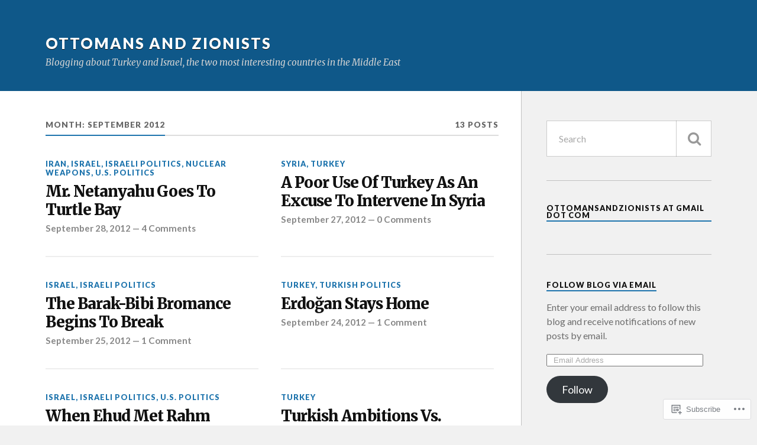

--- FILE ---
content_type: text/html; charset=UTF-8
request_url: https://ottomansandzionists.com/2012/09/
body_size: 24062
content:
<!DOCTYPE html>
<html class="no-js" lang="en">

<head>

<meta charset="UTF-8">
<meta name="viewport" content="width=device-width, initial-scale=1">
<link rel="profile" href="http://gmpg.org/xfn/11">
<link rel="pingback" href="https://ottomansandzionists.com/xmlrpc.php">

<title>September 2012 &#8211; Ottomans and Zionists</title>
<meta name='robots' content='max-image-preview:large' />
<meta name="google-site-verification" content="zcXcUc4jqTX9r4Gr5_JtTTdG9iIMBiKaZbL-pe7NMIA" />
<script>document.documentElement.className = document.documentElement.className.replace("no-js","js");</script>

<!-- Async WordPress.com Remote Login -->
<script id="wpcom_remote_login_js">
var wpcom_remote_login_extra_auth = '';
function wpcom_remote_login_remove_dom_node_id( element_id ) {
	var dom_node = document.getElementById( element_id );
	if ( dom_node ) { dom_node.parentNode.removeChild( dom_node ); }
}
function wpcom_remote_login_remove_dom_node_classes( class_name ) {
	var dom_nodes = document.querySelectorAll( '.' + class_name );
	for ( var i = 0; i < dom_nodes.length; i++ ) {
		dom_nodes[ i ].parentNode.removeChild( dom_nodes[ i ] );
	}
}
function wpcom_remote_login_final_cleanup() {
	wpcom_remote_login_remove_dom_node_classes( "wpcom_remote_login_msg" );
	wpcom_remote_login_remove_dom_node_id( "wpcom_remote_login_key" );
	wpcom_remote_login_remove_dom_node_id( "wpcom_remote_login_validate" );
	wpcom_remote_login_remove_dom_node_id( "wpcom_remote_login_js" );
	wpcom_remote_login_remove_dom_node_id( "wpcom_request_access_iframe" );
	wpcom_remote_login_remove_dom_node_id( "wpcom_request_access_styles" );
}

// Watch for messages back from the remote login
window.addEventListener( "message", function( e ) {
	if ( e.origin === "https://r-login.wordpress.com" ) {
		var data = {};
		try {
			data = JSON.parse( e.data );
		} catch( e ) {
			wpcom_remote_login_final_cleanup();
			return;
		}

		if ( data.msg === 'LOGIN' ) {
			// Clean up the login check iframe
			wpcom_remote_login_remove_dom_node_id( "wpcom_remote_login_key" );

			var id_regex = new RegExp( /^[0-9]+$/ );
			var token_regex = new RegExp( /^.*|.*|.*$/ );
			if (
				token_regex.test( data.token )
				&& id_regex.test( data.wpcomid )
			) {
				// We have everything we need to ask for a login
				var script = document.createElement( "script" );
				script.setAttribute( "id", "wpcom_remote_login_validate" );
				script.src = '/remote-login.php?wpcom_remote_login=validate'
					+ '&wpcomid=' + data.wpcomid
					+ '&token=' + encodeURIComponent( data.token )
					+ '&host=' + window.location.protocol
					+ '//' + window.location.hostname
					+ '&postid=774'
					+ '&is_singular=';
				document.body.appendChild( script );
			}

			return;
		}

		// Safari ITP, not logged in, so redirect
		if ( data.msg === 'LOGIN-REDIRECT' ) {
			window.location = 'https://wordpress.com/log-in?redirect_to=' + window.location.href;
			return;
		}

		// Safari ITP, storage access failed, remove the request
		if ( data.msg === 'LOGIN-REMOVE' ) {
			var css_zap = 'html { -webkit-transition: margin-top 1s; transition: margin-top 1s; } /* 9001 */ html { margin-top: 0 !important; } * html body { margin-top: 0 !important; } @media screen and ( max-width: 782px ) { html { margin-top: 0 !important; } * html body { margin-top: 0 !important; } }';
			var style_zap = document.createElement( 'style' );
			style_zap.type = 'text/css';
			style_zap.appendChild( document.createTextNode( css_zap ) );
			document.body.appendChild( style_zap );

			var e = document.getElementById( 'wpcom_request_access_iframe' );
			e.parentNode.removeChild( e );

			document.cookie = 'wordpress_com_login_access=denied; path=/; max-age=31536000';

			return;
		}

		// Safari ITP
		if ( data.msg === 'REQUEST_ACCESS' ) {
			console.log( 'request access: safari' );

			// Check ITP iframe enable/disable knob
			if ( wpcom_remote_login_extra_auth !== 'safari_itp_iframe' ) {
				return;
			}

			// If we are in a "private window" there is no ITP.
			var private_window = false;
			try {
				var opendb = window.openDatabase( null, null, null, null );
			} catch( e ) {
				private_window = true;
			}

			if ( private_window ) {
				console.log( 'private window' );
				return;
			}

			var iframe = document.createElement( 'iframe' );
			iframe.id = 'wpcom_request_access_iframe';
			iframe.setAttribute( 'scrolling', 'no' );
			iframe.setAttribute( 'sandbox', 'allow-storage-access-by-user-activation allow-scripts allow-same-origin allow-top-navigation-by-user-activation' );
			iframe.src = 'https://r-login.wordpress.com/remote-login.php?wpcom_remote_login=request_access&origin=' + encodeURIComponent( data.origin ) + '&wpcomid=' + encodeURIComponent( data.wpcomid );

			var css = 'html { -webkit-transition: margin-top 1s; transition: margin-top 1s; } /* 9001 */ html { margin-top: 46px !important; } * html body { margin-top: 46px !important; } @media screen and ( max-width: 660px ) { html { margin-top: 71px !important; } * html body { margin-top: 71px !important; } #wpcom_request_access_iframe { display: block; height: 71px !important; } } #wpcom_request_access_iframe { border: 0px; height: 46px; position: fixed; top: 0; left: 0; width: 100%; min-width: 100%; z-index: 99999; background: #23282d; } ';

			var style = document.createElement( 'style' );
			style.type = 'text/css';
			style.id = 'wpcom_request_access_styles';
			style.appendChild( document.createTextNode( css ) );
			document.body.appendChild( style );

			document.body.appendChild( iframe );
		}

		if ( data.msg === 'DONE' ) {
			wpcom_remote_login_final_cleanup();
		}
	}
}, false );

// Inject the remote login iframe after the page has had a chance to load
// more critical resources
window.addEventListener( "DOMContentLoaded", function( e ) {
	var iframe = document.createElement( "iframe" );
	iframe.style.display = "none";
	iframe.setAttribute( "scrolling", "no" );
	iframe.setAttribute( "id", "wpcom_remote_login_key" );
	iframe.src = "https://r-login.wordpress.com/remote-login.php"
		+ "?wpcom_remote_login=key"
		+ "&origin=aHR0cHM6Ly9vdHRvbWFuc2FuZHppb25pc3RzLmNvbQ%3D%3D"
		+ "&wpcomid=33809061"
		+ "&time=" + Math.floor( Date.now() / 1000 );
	document.body.appendChild( iframe );
}, false );
</script>
<link rel='dns-prefetch' href='//s0.wp.com' />
<link rel='dns-prefetch' href='//fonts-api.wp.com' />
<link rel="alternate" type="application/rss+xml" title="Ottomans and Zionists &raquo; Feed" href="https://ottomansandzionists.com/feed/" />
<link rel="alternate" type="application/rss+xml" title="Ottomans and Zionists &raquo; Comments Feed" href="https://ottomansandzionists.com/comments/feed/" />
	<script type="text/javascript">
		/* <![CDATA[ */
		function addLoadEvent(func) {
			var oldonload = window.onload;
			if (typeof window.onload != 'function') {
				window.onload = func;
			} else {
				window.onload = function () {
					oldonload();
					func();
				}
			}
		}
		/* ]]> */
	</script>
	<link crossorigin='anonymous' rel='stylesheet' id='all-css-0-1' href='/_static/??-eJxtjEkKgDAMAD9kDWpFL+JbpFaJpmkxLeLv3fDmZWBgGNiDMp6j5QguqUBpRhYgXK3AYmMYzKoey41IBv/5F74OzvsbY6JrgjwhY7RKzOaJPj/uX++6oqmrstVNoZcTpEQzyA==&cssminify=yes' type='text/css' media='all' />
<style id='wp-emoji-styles-inline-css'>

	img.wp-smiley, img.emoji {
		display: inline !important;
		border: none !important;
		box-shadow: none !important;
		height: 1em !important;
		width: 1em !important;
		margin: 0 0.07em !important;
		vertical-align: -0.1em !important;
		background: none !important;
		padding: 0 !important;
	}
/*# sourceURL=wp-emoji-styles-inline-css */
</style>
<link crossorigin='anonymous' rel='stylesheet' id='all-css-2-1' href='/wp-content/plugins/gutenberg-core/v22.2.0/build/styles/block-library/style.css?m=1764855221i&cssminify=yes' type='text/css' media='all' />
<style id='wp-block-library-inline-css'>
.has-text-align-justify {
	text-align:justify;
}
.has-text-align-justify{text-align:justify;}

/*# sourceURL=wp-block-library-inline-css */
</style><style id='global-styles-inline-css'>
:root{--wp--preset--aspect-ratio--square: 1;--wp--preset--aspect-ratio--4-3: 4/3;--wp--preset--aspect-ratio--3-4: 3/4;--wp--preset--aspect-ratio--3-2: 3/2;--wp--preset--aspect-ratio--2-3: 2/3;--wp--preset--aspect-ratio--16-9: 16/9;--wp--preset--aspect-ratio--9-16: 9/16;--wp--preset--color--black: #000000;--wp--preset--color--cyan-bluish-gray: #abb8c3;--wp--preset--color--white: #ffffff;--wp--preset--color--pale-pink: #f78da7;--wp--preset--color--vivid-red: #cf2e2e;--wp--preset--color--luminous-vivid-orange: #ff6900;--wp--preset--color--luminous-vivid-amber: #fcb900;--wp--preset--color--light-green-cyan: #7bdcb5;--wp--preset--color--vivid-green-cyan: #00d084;--wp--preset--color--pale-cyan-blue: #8ed1fc;--wp--preset--color--vivid-cyan-blue: #0693e3;--wp--preset--color--vivid-purple: #9b51e0;--wp--preset--gradient--vivid-cyan-blue-to-vivid-purple: linear-gradient(135deg,rgb(6,147,227) 0%,rgb(155,81,224) 100%);--wp--preset--gradient--light-green-cyan-to-vivid-green-cyan: linear-gradient(135deg,rgb(122,220,180) 0%,rgb(0,208,130) 100%);--wp--preset--gradient--luminous-vivid-amber-to-luminous-vivid-orange: linear-gradient(135deg,rgb(252,185,0) 0%,rgb(255,105,0) 100%);--wp--preset--gradient--luminous-vivid-orange-to-vivid-red: linear-gradient(135deg,rgb(255,105,0) 0%,rgb(207,46,46) 100%);--wp--preset--gradient--very-light-gray-to-cyan-bluish-gray: linear-gradient(135deg,rgb(238,238,238) 0%,rgb(169,184,195) 100%);--wp--preset--gradient--cool-to-warm-spectrum: linear-gradient(135deg,rgb(74,234,220) 0%,rgb(151,120,209) 20%,rgb(207,42,186) 40%,rgb(238,44,130) 60%,rgb(251,105,98) 80%,rgb(254,248,76) 100%);--wp--preset--gradient--blush-light-purple: linear-gradient(135deg,rgb(255,206,236) 0%,rgb(152,150,240) 100%);--wp--preset--gradient--blush-bordeaux: linear-gradient(135deg,rgb(254,205,165) 0%,rgb(254,45,45) 50%,rgb(107,0,62) 100%);--wp--preset--gradient--luminous-dusk: linear-gradient(135deg,rgb(255,203,112) 0%,rgb(199,81,192) 50%,rgb(65,88,208) 100%);--wp--preset--gradient--pale-ocean: linear-gradient(135deg,rgb(255,245,203) 0%,rgb(182,227,212) 50%,rgb(51,167,181) 100%);--wp--preset--gradient--electric-grass: linear-gradient(135deg,rgb(202,248,128) 0%,rgb(113,206,126) 100%);--wp--preset--gradient--midnight: linear-gradient(135deg,rgb(2,3,129) 0%,rgb(40,116,252) 100%);--wp--preset--font-size--small: 13px;--wp--preset--font-size--medium: 20px;--wp--preset--font-size--large: 36px;--wp--preset--font-size--x-large: 42px;--wp--preset--font-family--albert-sans: 'Albert Sans', sans-serif;--wp--preset--font-family--alegreya: Alegreya, serif;--wp--preset--font-family--arvo: Arvo, serif;--wp--preset--font-family--bodoni-moda: 'Bodoni Moda', serif;--wp--preset--font-family--bricolage-grotesque: 'Bricolage Grotesque', sans-serif;--wp--preset--font-family--cabin: Cabin, sans-serif;--wp--preset--font-family--chivo: Chivo, sans-serif;--wp--preset--font-family--commissioner: Commissioner, sans-serif;--wp--preset--font-family--cormorant: Cormorant, serif;--wp--preset--font-family--courier-prime: 'Courier Prime', monospace;--wp--preset--font-family--crimson-pro: 'Crimson Pro', serif;--wp--preset--font-family--dm-mono: 'DM Mono', monospace;--wp--preset--font-family--dm-sans: 'DM Sans', sans-serif;--wp--preset--font-family--dm-serif-display: 'DM Serif Display', serif;--wp--preset--font-family--domine: Domine, serif;--wp--preset--font-family--eb-garamond: 'EB Garamond', serif;--wp--preset--font-family--epilogue: Epilogue, sans-serif;--wp--preset--font-family--fahkwang: Fahkwang, sans-serif;--wp--preset--font-family--figtree: Figtree, sans-serif;--wp--preset--font-family--fira-sans: 'Fira Sans', sans-serif;--wp--preset--font-family--fjalla-one: 'Fjalla One', sans-serif;--wp--preset--font-family--fraunces: Fraunces, serif;--wp--preset--font-family--gabarito: Gabarito, system-ui;--wp--preset--font-family--ibm-plex-mono: 'IBM Plex Mono', monospace;--wp--preset--font-family--ibm-plex-sans: 'IBM Plex Sans', sans-serif;--wp--preset--font-family--ibarra-real-nova: 'Ibarra Real Nova', serif;--wp--preset--font-family--instrument-serif: 'Instrument Serif', serif;--wp--preset--font-family--inter: Inter, sans-serif;--wp--preset--font-family--josefin-sans: 'Josefin Sans', sans-serif;--wp--preset--font-family--jost: Jost, sans-serif;--wp--preset--font-family--libre-baskerville: 'Libre Baskerville', serif;--wp--preset--font-family--libre-franklin: 'Libre Franklin', sans-serif;--wp--preset--font-family--literata: Literata, serif;--wp--preset--font-family--lora: Lora, serif;--wp--preset--font-family--merriweather: Merriweather, serif;--wp--preset--font-family--montserrat: Montserrat, sans-serif;--wp--preset--font-family--newsreader: Newsreader, serif;--wp--preset--font-family--noto-sans-mono: 'Noto Sans Mono', sans-serif;--wp--preset--font-family--nunito: Nunito, sans-serif;--wp--preset--font-family--open-sans: 'Open Sans', sans-serif;--wp--preset--font-family--overpass: Overpass, sans-serif;--wp--preset--font-family--pt-serif: 'PT Serif', serif;--wp--preset--font-family--petrona: Petrona, serif;--wp--preset--font-family--piazzolla: Piazzolla, serif;--wp--preset--font-family--playfair-display: 'Playfair Display', serif;--wp--preset--font-family--plus-jakarta-sans: 'Plus Jakarta Sans', sans-serif;--wp--preset--font-family--poppins: Poppins, sans-serif;--wp--preset--font-family--raleway: Raleway, sans-serif;--wp--preset--font-family--roboto: Roboto, sans-serif;--wp--preset--font-family--roboto-slab: 'Roboto Slab', serif;--wp--preset--font-family--rubik: Rubik, sans-serif;--wp--preset--font-family--rufina: Rufina, serif;--wp--preset--font-family--sora: Sora, sans-serif;--wp--preset--font-family--source-sans-3: 'Source Sans 3', sans-serif;--wp--preset--font-family--source-serif-4: 'Source Serif 4', serif;--wp--preset--font-family--space-mono: 'Space Mono', monospace;--wp--preset--font-family--syne: Syne, sans-serif;--wp--preset--font-family--texturina: Texturina, serif;--wp--preset--font-family--urbanist: Urbanist, sans-serif;--wp--preset--font-family--work-sans: 'Work Sans', sans-serif;--wp--preset--spacing--20: 0.44rem;--wp--preset--spacing--30: 0.67rem;--wp--preset--spacing--40: 1rem;--wp--preset--spacing--50: 1.5rem;--wp--preset--spacing--60: 2.25rem;--wp--preset--spacing--70: 3.38rem;--wp--preset--spacing--80: 5.06rem;--wp--preset--shadow--natural: 6px 6px 9px rgba(0, 0, 0, 0.2);--wp--preset--shadow--deep: 12px 12px 50px rgba(0, 0, 0, 0.4);--wp--preset--shadow--sharp: 6px 6px 0px rgba(0, 0, 0, 0.2);--wp--preset--shadow--outlined: 6px 6px 0px -3px rgb(255, 255, 255), 6px 6px rgb(0, 0, 0);--wp--preset--shadow--crisp: 6px 6px 0px rgb(0, 0, 0);}:where(.is-layout-flex){gap: 0.5em;}:where(.is-layout-grid){gap: 0.5em;}body .is-layout-flex{display: flex;}.is-layout-flex{flex-wrap: wrap;align-items: center;}.is-layout-flex > :is(*, div){margin: 0;}body .is-layout-grid{display: grid;}.is-layout-grid > :is(*, div){margin: 0;}:where(.wp-block-columns.is-layout-flex){gap: 2em;}:where(.wp-block-columns.is-layout-grid){gap: 2em;}:where(.wp-block-post-template.is-layout-flex){gap: 1.25em;}:where(.wp-block-post-template.is-layout-grid){gap: 1.25em;}.has-black-color{color: var(--wp--preset--color--black) !important;}.has-cyan-bluish-gray-color{color: var(--wp--preset--color--cyan-bluish-gray) !important;}.has-white-color{color: var(--wp--preset--color--white) !important;}.has-pale-pink-color{color: var(--wp--preset--color--pale-pink) !important;}.has-vivid-red-color{color: var(--wp--preset--color--vivid-red) !important;}.has-luminous-vivid-orange-color{color: var(--wp--preset--color--luminous-vivid-orange) !important;}.has-luminous-vivid-amber-color{color: var(--wp--preset--color--luminous-vivid-amber) !important;}.has-light-green-cyan-color{color: var(--wp--preset--color--light-green-cyan) !important;}.has-vivid-green-cyan-color{color: var(--wp--preset--color--vivid-green-cyan) !important;}.has-pale-cyan-blue-color{color: var(--wp--preset--color--pale-cyan-blue) !important;}.has-vivid-cyan-blue-color{color: var(--wp--preset--color--vivid-cyan-blue) !important;}.has-vivid-purple-color{color: var(--wp--preset--color--vivid-purple) !important;}.has-black-background-color{background-color: var(--wp--preset--color--black) !important;}.has-cyan-bluish-gray-background-color{background-color: var(--wp--preset--color--cyan-bluish-gray) !important;}.has-white-background-color{background-color: var(--wp--preset--color--white) !important;}.has-pale-pink-background-color{background-color: var(--wp--preset--color--pale-pink) !important;}.has-vivid-red-background-color{background-color: var(--wp--preset--color--vivid-red) !important;}.has-luminous-vivid-orange-background-color{background-color: var(--wp--preset--color--luminous-vivid-orange) !important;}.has-luminous-vivid-amber-background-color{background-color: var(--wp--preset--color--luminous-vivid-amber) !important;}.has-light-green-cyan-background-color{background-color: var(--wp--preset--color--light-green-cyan) !important;}.has-vivid-green-cyan-background-color{background-color: var(--wp--preset--color--vivid-green-cyan) !important;}.has-pale-cyan-blue-background-color{background-color: var(--wp--preset--color--pale-cyan-blue) !important;}.has-vivid-cyan-blue-background-color{background-color: var(--wp--preset--color--vivid-cyan-blue) !important;}.has-vivid-purple-background-color{background-color: var(--wp--preset--color--vivid-purple) !important;}.has-black-border-color{border-color: var(--wp--preset--color--black) !important;}.has-cyan-bluish-gray-border-color{border-color: var(--wp--preset--color--cyan-bluish-gray) !important;}.has-white-border-color{border-color: var(--wp--preset--color--white) !important;}.has-pale-pink-border-color{border-color: var(--wp--preset--color--pale-pink) !important;}.has-vivid-red-border-color{border-color: var(--wp--preset--color--vivid-red) !important;}.has-luminous-vivid-orange-border-color{border-color: var(--wp--preset--color--luminous-vivid-orange) !important;}.has-luminous-vivid-amber-border-color{border-color: var(--wp--preset--color--luminous-vivid-amber) !important;}.has-light-green-cyan-border-color{border-color: var(--wp--preset--color--light-green-cyan) !important;}.has-vivid-green-cyan-border-color{border-color: var(--wp--preset--color--vivid-green-cyan) !important;}.has-pale-cyan-blue-border-color{border-color: var(--wp--preset--color--pale-cyan-blue) !important;}.has-vivid-cyan-blue-border-color{border-color: var(--wp--preset--color--vivid-cyan-blue) !important;}.has-vivid-purple-border-color{border-color: var(--wp--preset--color--vivid-purple) !important;}.has-vivid-cyan-blue-to-vivid-purple-gradient-background{background: var(--wp--preset--gradient--vivid-cyan-blue-to-vivid-purple) !important;}.has-light-green-cyan-to-vivid-green-cyan-gradient-background{background: var(--wp--preset--gradient--light-green-cyan-to-vivid-green-cyan) !important;}.has-luminous-vivid-amber-to-luminous-vivid-orange-gradient-background{background: var(--wp--preset--gradient--luminous-vivid-amber-to-luminous-vivid-orange) !important;}.has-luminous-vivid-orange-to-vivid-red-gradient-background{background: var(--wp--preset--gradient--luminous-vivid-orange-to-vivid-red) !important;}.has-very-light-gray-to-cyan-bluish-gray-gradient-background{background: var(--wp--preset--gradient--very-light-gray-to-cyan-bluish-gray) !important;}.has-cool-to-warm-spectrum-gradient-background{background: var(--wp--preset--gradient--cool-to-warm-spectrum) !important;}.has-blush-light-purple-gradient-background{background: var(--wp--preset--gradient--blush-light-purple) !important;}.has-blush-bordeaux-gradient-background{background: var(--wp--preset--gradient--blush-bordeaux) !important;}.has-luminous-dusk-gradient-background{background: var(--wp--preset--gradient--luminous-dusk) !important;}.has-pale-ocean-gradient-background{background: var(--wp--preset--gradient--pale-ocean) !important;}.has-electric-grass-gradient-background{background: var(--wp--preset--gradient--electric-grass) !important;}.has-midnight-gradient-background{background: var(--wp--preset--gradient--midnight) !important;}.has-small-font-size{font-size: var(--wp--preset--font-size--small) !important;}.has-medium-font-size{font-size: var(--wp--preset--font-size--medium) !important;}.has-large-font-size{font-size: var(--wp--preset--font-size--large) !important;}.has-x-large-font-size{font-size: var(--wp--preset--font-size--x-large) !important;}.has-albert-sans-font-family{font-family: var(--wp--preset--font-family--albert-sans) !important;}.has-alegreya-font-family{font-family: var(--wp--preset--font-family--alegreya) !important;}.has-arvo-font-family{font-family: var(--wp--preset--font-family--arvo) !important;}.has-bodoni-moda-font-family{font-family: var(--wp--preset--font-family--bodoni-moda) !important;}.has-bricolage-grotesque-font-family{font-family: var(--wp--preset--font-family--bricolage-grotesque) !important;}.has-cabin-font-family{font-family: var(--wp--preset--font-family--cabin) !important;}.has-chivo-font-family{font-family: var(--wp--preset--font-family--chivo) !important;}.has-commissioner-font-family{font-family: var(--wp--preset--font-family--commissioner) !important;}.has-cormorant-font-family{font-family: var(--wp--preset--font-family--cormorant) !important;}.has-courier-prime-font-family{font-family: var(--wp--preset--font-family--courier-prime) !important;}.has-crimson-pro-font-family{font-family: var(--wp--preset--font-family--crimson-pro) !important;}.has-dm-mono-font-family{font-family: var(--wp--preset--font-family--dm-mono) !important;}.has-dm-sans-font-family{font-family: var(--wp--preset--font-family--dm-sans) !important;}.has-dm-serif-display-font-family{font-family: var(--wp--preset--font-family--dm-serif-display) !important;}.has-domine-font-family{font-family: var(--wp--preset--font-family--domine) !important;}.has-eb-garamond-font-family{font-family: var(--wp--preset--font-family--eb-garamond) !important;}.has-epilogue-font-family{font-family: var(--wp--preset--font-family--epilogue) !important;}.has-fahkwang-font-family{font-family: var(--wp--preset--font-family--fahkwang) !important;}.has-figtree-font-family{font-family: var(--wp--preset--font-family--figtree) !important;}.has-fira-sans-font-family{font-family: var(--wp--preset--font-family--fira-sans) !important;}.has-fjalla-one-font-family{font-family: var(--wp--preset--font-family--fjalla-one) !important;}.has-fraunces-font-family{font-family: var(--wp--preset--font-family--fraunces) !important;}.has-gabarito-font-family{font-family: var(--wp--preset--font-family--gabarito) !important;}.has-ibm-plex-mono-font-family{font-family: var(--wp--preset--font-family--ibm-plex-mono) !important;}.has-ibm-plex-sans-font-family{font-family: var(--wp--preset--font-family--ibm-plex-sans) !important;}.has-ibarra-real-nova-font-family{font-family: var(--wp--preset--font-family--ibarra-real-nova) !important;}.has-instrument-serif-font-family{font-family: var(--wp--preset--font-family--instrument-serif) !important;}.has-inter-font-family{font-family: var(--wp--preset--font-family--inter) !important;}.has-josefin-sans-font-family{font-family: var(--wp--preset--font-family--josefin-sans) !important;}.has-jost-font-family{font-family: var(--wp--preset--font-family--jost) !important;}.has-libre-baskerville-font-family{font-family: var(--wp--preset--font-family--libre-baskerville) !important;}.has-libre-franklin-font-family{font-family: var(--wp--preset--font-family--libre-franklin) !important;}.has-literata-font-family{font-family: var(--wp--preset--font-family--literata) !important;}.has-lora-font-family{font-family: var(--wp--preset--font-family--lora) !important;}.has-merriweather-font-family{font-family: var(--wp--preset--font-family--merriweather) !important;}.has-montserrat-font-family{font-family: var(--wp--preset--font-family--montserrat) !important;}.has-newsreader-font-family{font-family: var(--wp--preset--font-family--newsreader) !important;}.has-noto-sans-mono-font-family{font-family: var(--wp--preset--font-family--noto-sans-mono) !important;}.has-nunito-font-family{font-family: var(--wp--preset--font-family--nunito) !important;}.has-open-sans-font-family{font-family: var(--wp--preset--font-family--open-sans) !important;}.has-overpass-font-family{font-family: var(--wp--preset--font-family--overpass) !important;}.has-pt-serif-font-family{font-family: var(--wp--preset--font-family--pt-serif) !important;}.has-petrona-font-family{font-family: var(--wp--preset--font-family--petrona) !important;}.has-piazzolla-font-family{font-family: var(--wp--preset--font-family--piazzolla) !important;}.has-playfair-display-font-family{font-family: var(--wp--preset--font-family--playfair-display) !important;}.has-plus-jakarta-sans-font-family{font-family: var(--wp--preset--font-family--plus-jakarta-sans) !important;}.has-poppins-font-family{font-family: var(--wp--preset--font-family--poppins) !important;}.has-raleway-font-family{font-family: var(--wp--preset--font-family--raleway) !important;}.has-roboto-font-family{font-family: var(--wp--preset--font-family--roboto) !important;}.has-roboto-slab-font-family{font-family: var(--wp--preset--font-family--roboto-slab) !important;}.has-rubik-font-family{font-family: var(--wp--preset--font-family--rubik) !important;}.has-rufina-font-family{font-family: var(--wp--preset--font-family--rufina) !important;}.has-sora-font-family{font-family: var(--wp--preset--font-family--sora) !important;}.has-source-sans-3-font-family{font-family: var(--wp--preset--font-family--source-sans-3) !important;}.has-source-serif-4-font-family{font-family: var(--wp--preset--font-family--source-serif-4) !important;}.has-space-mono-font-family{font-family: var(--wp--preset--font-family--space-mono) !important;}.has-syne-font-family{font-family: var(--wp--preset--font-family--syne) !important;}.has-texturina-font-family{font-family: var(--wp--preset--font-family--texturina) !important;}.has-urbanist-font-family{font-family: var(--wp--preset--font-family--urbanist) !important;}.has-work-sans-font-family{font-family: var(--wp--preset--font-family--work-sans) !important;}
/*# sourceURL=global-styles-inline-css */
</style>

<style id='classic-theme-styles-inline-css'>
/*! This file is auto-generated */
.wp-block-button__link{color:#fff;background-color:#32373c;border-radius:9999px;box-shadow:none;text-decoration:none;padding:calc(.667em + 2px) calc(1.333em + 2px);font-size:1.125em}.wp-block-file__button{background:#32373c;color:#fff;text-decoration:none}
/*# sourceURL=/wp-includes/css/classic-themes.min.css */
</style>
<link crossorigin='anonymous' rel='stylesheet' id='all-css-4-1' href='/_static/??-eJx9jUsOwjAMRC+EY6UgCAvEWZrEKoG4jWq3hduTLvisurFG1nszuBQIQ6/UK5Y8dakXDIPPQ3gINsY6Y0ESl0ww0mwOGJPolwDRVyYTRHb4V8QT/LpGqn8ura4EU0wtZeKKbWlLih1p1eWTQem5rZQ6A96XkUSgXk4Tg97qlqzelS/26KzbN835dH8DjlpbIA==&cssminify=yes' type='text/css' media='all' />
<link rel='stylesheet' id='fonts-css' href='https://fonts-api.wp.com/css?family=Lato%3A400%2C700%2C900%2C400italic%2C700italic%7CMerriweather%3A700%2C900%2C400italic&#038;subset=latin%2Clatin-ext' media='all' />
<link crossorigin='anonymous' rel='stylesheet' id='all-css-6-1' href='/_static/??-eJx9i0EKwyAQAD9UuwRDSw6lbzGy2RpWV1xF8vsmt4ZCjsPMQM/GS6qYKtQPRlTIbYYinUMiWHZlXEeViCe4e9UbXM9aN/4PYzOZG4WkUHBmITravfrBq4lQDIt3NUg6gVnYhXKs7/ganuPwmKwd7foFezNUhg==&cssminify=yes' type='text/css' media='all' />
<link crossorigin='anonymous' rel='stylesheet' id='print-css-7-1' href='/wp-content/mu-plugins/global-print/global-print.css?m=1465851035i&cssminify=yes' type='text/css' media='print' />
<style id='jetpack-global-styles-frontend-style-inline-css'>
:root { --font-headings: unset; --font-base: unset; --font-headings-default: -apple-system,BlinkMacSystemFont,"Segoe UI",Roboto,Oxygen-Sans,Ubuntu,Cantarell,"Helvetica Neue",sans-serif; --font-base-default: -apple-system,BlinkMacSystemFont,"Segoe UI",Roboto,Oxygen-Sans,Ubuntu,Cantarell,"Helvetica Neue",sans-serif;}
/*# sourceURL=jetpack-global-styles-frontend-style-inline-css */
</style>
<link crossorigin='anonymous' rel='stylesheet' id='all-css-10-1' href='/_static/??-eJyNjcEKwjAQRH/IuFRT6kX8FNkmS5K6yQY3Qfx7bfEiXrwM82B4A49qnJRGpUHupnIPqSgs1Cq624chi6zhO5OCRryTR++fW00l7J3qDv43XVNxoOISsmEJol/wY2uR8vs3WggsM/I6uOTzMI3Hw8lOg11eUT1JKA==&cssminify=yes' type='text/css' media='all' />
<script type="text/javascript" id="wpcom-actionbar-placeholder-js-extra">
/* <![CDATA[ */
var actionbardata = {"siteID":"33809061","postID":"0","siteURL":"https://ottomansandzionists.com","xhrURL":"https://ottomansandzionists.com/wp-admin/admin-ajax.php","nonce":"254b6b84e8","isLoggedIn":"","statusMessage":"","subsEmailDefault":"instantly","proxyScriptUrl":"https://s0.wp.com/wp-content/js/wpcom-proxy-request.js?m=1513050504i&amp;ver=20211021","i18n":{"followedText":"New posts from this site will now appear in your \u003Ca href=\"https://wordpress.com/reader\"\u003EReader\u003C/a\u003E","foldBar":"Collapse this bar","unfoldBar":"Expand this bar","shortLinkCopied":"Shortlink copied to clipboard."}};
//# sourceURL=wpcom-actionbar-placeholder-js-extra
/* ]]> */
</script>
<script type="text/javascript" id="jetpack-mu-wpcom-settings-js-before">
/* <![CDATA[ */
var JETPACK_MU_WPCOM_SETTINGS = {"assetsUrl":"https://s0.wp.com/wp-content/mu-plugins/jetpack-mu-wpcom-plugin/moon/jetpack_vendor/automattic/jetpack-mu-wpcom/src/build/"};
//# sourceURL=jetpack-mu-wpcom-settings-js-before
/* ]]> */
</script>
<script crossorigin='anonymous' type='text/javascript'  src='/_static/??-eJzTLy/QTc7PK0nNK9HPKtYvyinRLSjKr6jUyyrW0QfKZeYl55SmpBaDJLMKS1OLKqGUXm5mHkFFurmZ6UWJJalQxfa5tobmRgamxgZmFpZZACbyLJI='></script>
<script type="text/javascript" id="rlt-proxy-js-after">
/* <![CDATA[ */
	rltInitialize( {"token":null,"iframeOrigins":["https:\/\/widgets.wp.com"]} );
//# sourceURL=rlt-proxy-js-after
/* ]]> */
</script>
<link rel="EditURI" type="application/rsd+xml" title="RSD" href="https://ottomansandzionists.wordpress.com/xmlrpc.php?rsd" />
<meta name="generator" content="WordPress.com" />

<!-- Jetpack Open Graph Tags -->
<meta property="og:type" content="website" />
<meta property="og:title" content="September 2012 &#8211; Ottomans and Zionists" />
<meta property="og:site_name" content="Ottomans and Zionists" />
<meta property="og:image" content="https://secure.gravatar.com/blavatar/36f098e549e198dd25052cf98a10f8071b05d5eae290c2313ff888354f29e919?s=200&#038;ts=1767884551" />
<meta property="og:image:width" content="200" />
<meta property="og:image:height" content="200" />
<meta property="og:image:alt" content="" />
<meta property="og:locale" content="en_US" />
<meta name="twitter:creator" content="@mkoplow" />
<meta name="twitter:site" content="@mkoplow" />

<!-- End Jetpack Open Graph Tags -->
<link rel="shortcut icon" type="image/x-icon" href="https://secure.gravatar.com/blavatar/36f098e549e198dd25052cf98a10f8071b05d5eae290c2313ff888354f29e919?s=32" sizes="16x16" />
<link rel="icon" type="image/x-icon" href="https://secure.gravatar.com/blavatar/36f098e549e198dd25052cf98a10f8071b05d5eae290c2313ff888354f29e919?s=32" sizes="16x16" />
<link rel="apple-touch-icon" href="https://secure.gravatar.com/blavatar/36f098e549e198dd25052cf98a10f8071b05d5eae290c2313ff888354f29e919?s=114" />
<link rel='openid.server' href='https://ottomansandzionists.com/?openidserver=1' />
<link rel='openid.delegate' href='https://ottomansandzionists.com/' />
<link rel="search" type="application/opensearchdescription+xml" href="https://ottomansandzionists.com/osd.xml" title="Ottomans and Zionists" />
<link rel="search" type="application/opensearchdescription+xml" href="https://s1.wp.com/opensearch.xml" title="WordPress.com" />
		<style type="text/css">
			.recentcomments a {
				display: inline !important;
				padding: 0 !important;
				margin: 0 !important;
			}

			table.recentcommentsavatartop img.avatar, table.recentcommentsavatarend img.avatar {
				border: 0px;
				margin: 0;
			}

			table.recentcommentsavatartop a, table.recentcommentsavatarend a {
				border: 0px !important;
				background-color: transparent !important;
			}

			td.recentcommentsavatarend, td.recentcommentsavatartop {
				padding: 0px 0px 1px 0px;
				margin: 0px;
			}

			td.recentcommentstextend {
				border: none !important;
				padding: 0px 0px 2px 10px;
			}

			.rtl td.recentcommentstextend {
				padding: 0px 10px 2px 0px;
			}

			td.recentcommentstexttop {
				border: none;
				padding: 0px 0px 0px 10px;
			}

			.rtl td.recentcommentstexttop {
				padding: 0px 10px 0px 0px;
			}
		</style>
		<meta name="description" content="10 posts published by ottomansandzionists during September 2012" />
<style type="text/css" id="custom-colors-css">.post-tags a,
		.tagcloud .widget-content a,
		.widget_tag_cloud .widget-content a,
		#infinite-handle span button:hover { background: #CCCCCC;}
.header-top-menu li.menu-item-has-children a:after,
		.header-top-menu li.page_item_has_children a:after { border-top-color: #D3D3D3;}
.post-tags a:before,
		.tagcloud .widget-content a:before,
		.widget_tag_cloud .widget-content a:before { border-right-color: #CCCCCC;}
.entry-author .author-bio,
		.site-description,
		.post-author .description,
		.header-top-menu ul a,
		.header-top-menu > li > a,
		.social-menu a,
		.credits .attribution,
		.credits .attribution a { color: #D3D3D3;}
.widget-content,
		.rowling-widget-list .excerpt { color: #6D6D6D;}
.nav-toggle .bar,
		.nav-toggle.active .bar { background: #383838;}
.header-bottom-menu > li.menu-item-has-children:after,
		.header-bottom-menu > li.page_item_has_children:after { border-top-color: #383838;}
.header-top-menu li.menu-item-has-children:hover a:after,
		.header-top-menu li.page_item_has_children:hover a:after { border-top-color: #FFFFFF;}
.post-author .title a,
		.social-menu a:hover,
		.social-menu a.active { border-color: #FFFFFF;}
.header-bottom-menu ul a,
		.header-bottom-menu > li > a,
		.header-bottom-menu > li:hover > a,
		.header-bottom-menu ul li:hover > a,
		.header-bottom-menu > li.current_menu_item > a,
		.header-bottom-menu > li.current_page_item > a,
		.navigation .section-inner,
		.sticky.post .sticky-tag,
		.single-post .post .sticky-tag,
		.post-content .page-links a:hover,
		.post-content fieldset legend,
		.post-content fieldset legend,
		.post-content input[type="submit"],
		.post-content input[type="reset"],
		.post-content input[type="button"],
		.post-content input[type="submit"]:hover,
		.post-content input[type="reset"]:hover,
		.post-content input[type="button"]:hover,
		.post-tags a:hover,
		.tagcloud .widget-content a:hover,
		.widget_tag_cloud .widget-content a:hover,
		.comment-respond input[type="submit"],
		.to-the-top .fa { color: #383838;}
.site-title a { color: #FFFFFF;}
.header-top-menu li.current-menu-item > a,
		.header-top-menu li.current_page_item > a,
		.header-top-menu li:hover > a,
		.header-top-menu ul li:hover > a,
		.social-menu a:hover,
		.social-menu a.active { color: #FFFFFF;}
body,
		.post-title a,
		.post-title a:hover,
		.single-post .post-image-caption,
		.page-links > span:nth-of-type(2),
		.post-navigation .navigation-post-title,
		.post-content caption,
		.post-content th,
		.post-content div#jp-relatedposts div.jp-relatedposts-items .jp-relatedposts-post .jp-relatedposts-post-title a,
		.pingbacks-title,
		.pingbacklist a,
		.comment-respond form label { color: #111111;}
.content:before { background: #ffffff;}
.entry-author,
		.header-wrapper,
		.posts .post-image,
		.post-author,
		.credits { background: #0f5889;}
.top-nav { background: #126CA7;}
.header-top-menu ul li,
		.header-top-menu > li:hover > a { background: #106298;}
.social-menu a { border-color: #0f5889;}
.entry-author:before,
		.post-author:before { border-bottom-color: #0f5889;}
.header-bottom-menu ul,
		.navigation .section-inner,
		.header-bottom-menu,
		.nav-toggle,
		.sticky.post .sticky-tag,
		.single-post .post .sticky-tag,
		.post-content .page-links a:hover,
		.post-tags a:hover,
		.tagcloud .widget-content a:hover,
		.widget_tag_cloud .widget-content a:hover,
		.post-content fieldset legend,
		.post-content input[type="submit"],
		.post-content input[type="reset"],
		.post-content input[type="button"],
		.post-content input[type="submit"]:hover,
		.post-content input[type="reset"]:hover,
		.post-content input[type="button"]:hover,
		.comment-respond input[type="submit"],
		#infinite-handle span button,
		.to-the-top { background: #65b2e6;}
.bypostauthor .comment-author-icon { background: #1E74AD;}
.sticky.post .sticky-tag:after,
		.single-post .post .sticky-tag:after,
		.post-tags a:hover:before,
		.tagcloud .widget-content a:hover:before,
		.widget_tag_cloud .widget-content a:hover:before { border-right-color: #65b2e6;}
.post-content a:hover,
		.pingbacks-title,
		.widget_flickr #flickr_badge_uber_wrapper a:last-of-type { border-bottom-color: #65b2e6;}
.sticky.post .sticky-tag:after { border-left-color: #65b2e6;}
.comments-title-link a:hover,
		.page-edit-link .post-edit-link:hover { border-color: #1E74AD;}
.nav-links > div a:hover,
		.comments-nav a:hover,
		.archive-nav a:hover { border-top-color: #1E74AD;}
.widget-title,
		.widget-content a:hover,
		.page-title h4 { border-bottom-color: #1E74AD;}
body a,
		body a:hover,
		body a:active,
		.post-content a,
		.post-content a:hover,
		.post-content p.intro,
		.post-content blockquote:after,
		.post-categories,
		.single-post .post-meta a,
		.single-post .post-image-caption .fa,
		.search-container .search-button:hover,
		.comments-title .fa,
		.comment-reply-title .fa,
		.comments-title-link a,
		.comment-meta .vcard a,
		.no-comments .fa,
		.comment-header h4 a,
		.pingbacklist a:hover,
		.comments-nav a:hover,
		.page-edit-link,
		.related-post .category,
		.nav-links > div a:hover span,
		.credits .copyright a:hover,
		.wrapper .search-button:hover,
		.archive-nav a:hover,
		#wp-calendar thead th,
		#wp-calendar tfoot a:hover,
		.widget-content a:hover,
		.widget-content a:hover::before,
		.widget-content li a:hover,
		.widget-content li a:hover::before,
		.widget_flickr #flickr_badge_uber_wrapper a:last-of-type { color: #1E74AD;}
.site-title a:hover { color: #B8D9EE;}
</style>

<link crossorigin='anonymous' rel='stylesheet' id='all-css-0-3' href='/_static/??-eJydjdEKwjAMRX/ILcyhwwfxU2RLw8iWNqVpGft7J6jgizAfz+VwLiyxQg2ZQgZfqihl5GAwUY49zi8GrxrgzgFhKCwOrAyGiWNm3eQvqj2HGs0OsLcsivMWWzhS2lvw6oqQAfZJi5F8pPfwbzCzkKvGXoTS+oueBzd/bbpTe+nObXOcHqQUg2Q=&cssminify=yes' type='text/css' media='all' />
</head>

	<body class="archive date wp-theme-pubrowling customizer-styles-applied jetpack-reblog-enabled">

		<a class="skip-link screen-reader-text" href="#main">Skip to content</a>

		
		<div class="search-container">

			<div class="section-inner">

				
<form method="get" class="search-form" action="https://ottomansandzionists.com/">
	<label>
		<span class="screen-reader-text">Search for:</span>
		<input type="search" class="search-field" placeholder="Search" value="" name="s" title="Search for:" />
	</label>
	<button type="submit" class="search-button"><span class="fa fw fa-search"></span><span class="screen-reader-text">Search</span></button>
</form>

			</div> <!-- /section-inner -->

		</div> <!-- /search-container -->

		<header class="header-wrapper">

			<div class="header">

				<div class="section-inner">

					
						<a href="https://ottomansandzionists.com/" class="site-logo-link" rel="home" itemprop="url"></a>
						<h2 class="site-title">
							<a href="https://ottomansandzionists.com/" title="Ottomans and Zionists &mdash; Blogging about Turkey and Israel, the two most interesting countries in the Middle East" rel="home">Ottomans and Zionists</a>
						</h2>

													<h4 class="site-description">Blogging about Turkey and Israel, the two most interesting countries in the Middle East</h4>
						
					
					
				</div> <!-- /section-inner -->

			</div> <!-- /header -->

			
		</header> <!-- /header-wrapper -->

<div class="wrapper section-inner">

	<main id="main" class="content">

		<header class="page-title clear-fix">

			<h4>Month: <span>September 2012</span></h4>
			
		<p>13 Posts</p>

	
		</header> <!-- /page-title -->

		
			<div class="posts" id="posts">

				<div id="infinite-wrap">

				
					
<article id="post-774" class="post post-774 type-post status-publish format-standard hentry category-iran category-israel category-israeli-politics category-nuclear-weapons category-u-s-politics tag-ali-gharib tag-bibi-netanyahu tag-brent-sasley tag-cartoon-bomb tag-ehud-barak tag-ehud-olmert tag-eli-yishai tag-hizballah tag-idf tag-iranian-nuclear-capability tag-iranian-nuclear-program tag-israeli-security-cabinet tag-israeli-strike-on-iran tag-jeffrey-goldberg tag-rabbi-ovadia-yosef tag-red-lines tag-robert-wright tag-unga-speech tag-united-nations-general-assembly tag-winograd-commission">

	
	
	<header class="post-header">

					<p class="post-categories"><a href="https://ottomansandzionists.com/category/iran/" rel="category tag">Iran</a>, <a href="https://ottomansandzionists.com/category/israel/" rel="category tag">Israel</a>, <a href="https://ottomansandzionists.com/category/israel/israeli-politics/" rel="category tag">Israeli politics</a>, <a href="https://ottomansandzionists.com/category/iran/nuclear-weapons/" rel="category tag">nuclear weapons</a>, <a href="https://ottomansandzionists.com/category/u-s-politics/" rel="category tag">U.S. politics</a></p>
		
		<h2 class="post-title"><a href="https://ottomansandzionists.com/2012/09/28/mr-netanyahu-goes-to-turtle-ba/" rel="bookmark">Mr. Netanyahu Goes To Turtle&nbsp;Bay</a></h2>
		<p class="post-meta">
			<a href="https://ottomansandzionists.com/2012/09/28/mr-netanyahu-goes-to-turtle-ba/" class="post-meta-date-link">September 28, 2012</a>
			
				<span class="post-meta-separator"> &mdash; </span>
				<a href="https://ottomansandzionists.com/2012/09/28/mr-netanyahu-goes-to-turtle-ba/#comments">4 Comments</a>		</p>

	</header> <!-- /post-header -->

</article> <!-- /post -->

				
					
<article id="post-769" class="post post-769 type-post status-publish format-standard hentry category-syria category-turkey tag-balyoz tag-bashar-al-assad tag-ergenekon tag-free-syrian-army tag-isik-kosaner tag-max-boot tag-michael-doran tag-pkk tag-pyd tag-sledgehammer tag-syrian-civil-war tag-u-s-turkey-relations tag-u-s-turkey-ties">

	
	
	<header class="post-header">

					<p class="post-categories"><a href="https://ottomansandzionists.com/category/syria/" rel="category tag">Syria</a>, <a href="https://ottomansandzionists.com/category/turkey/" rel="category tag">Turkey</a></p>
		
		<h2 class="post-title"><a href="https://ottomansandzionists.com/2012/09/27/a-poor-use-of-turkey-as-an-excuse-to-intervene-in-syria/" rel="bookmark">A Poor Use Of Turkey As An Excuse To Intervene In&nbsp;Syria</a></h2>
		<p class="post-meta">
			<a href="https://ottomansandzionists.com/2012/09/27/a-poor-use-of-turkey-as-an-excuse-to-intervene-in-syria/" class="post-meta-date-link">September 27, 2012</a>
			
				<span class="post-meta-separator"> &mdash; </span>
				<a href="https://ottomansandzionists.com/2012/09/27/a-poor-use-of-turkey-as-an-excuse-to-intervene-in-syria/#respond">0 Comments</a>		</p>

	</header> <!-- /post-header -->

</article> <!-- /post -->

				
					
<article id="post-765" class="post post-765 type-post status-publish format-standard hentry category-israel category-israeli-politics tag-2006-lebanon-war tag-ariel tag-bibi-netanyahu tag-dani-dayan tag-ehud-barak tag-gush-etzion tag-israeli-unilateral-withdrawal tag-maale-adumim tag-rahm-emanuel tag-west-bank-unilateral-withdrawal tag-yesha">

	
	
	<header class="post-header">

					<p class="post-categories"><a href="https://ottomansandzionists.com/category/israel/" rel="category tag">Israel</a>, <a href="https://ottomansandzionists.com/category/israel/israeli-politics/" rel="category tag">Israeli politics</a></p>
		
		<h2 class="post-title"><a href="https://ottomansandzionists.com/2012/09/25/the-barak-bibi-bromance-begins-to-break/" rel="bookmark">The Barak-Bibi Bromance Begins To&nbsp;Break</a></h2>
		<p class="post-meta">
			<a href="https://ottomansandzionists.com/2012/09/25/the-barak-bibi-bromance-begins-to-break/" class="post-meta-date-link">September 25, 2012</a>
			
				<span class="post-meta-separator"> &mdash; </span>
				<a href="https://ottomansandzionists.com/2012/09/25/the-barak-bibi-bromance-begins-to-break/#comments">1 Comment</a>		</p>

	</header> <!-- /post-header -->

</article> <!-- /post -->

				
					
<article id="post-760" class="post post-760 type-post status-publish format-standard hentry category-turkey category-turkish-politics tag-ahmet-davutoglu tag-akp tag-akp-congress tag-balyoz tag-huseyin-aygun tag-kurdish-problem tag-lally-weymouth tag-pkk tag-pyd tag-recep-tayyip-erdogan tag-sledgehammer tag-syrian-civil-war tag-turkish-military tag-turkish-military-prosecutions tag-united-nations-general-assembly">

	
	
	<header class="post-header">

					<p class="post-categories"><a href="https://ottomansandzionists.com/category/turkey/" rel="category tag">Turkey</a>, <a href="https://ottomansandzionists.com/category/turkey/turkish-politics/" rel="category tag">Turkish politics</a></p>
		
		<h2 class="post-title"><a href="https://ottomansandzionists.com/2012/09/24/erdogan-stays-home/" rel="bookmark">Erdoğan Stays Home</a></h2>
		<p class="post-meta">
			<a href="https://ottomansandzionists.com/2012/09/24/erdogan-stays-home/" class="post-meta-date-link">September 24, 2012</a>
			
				<span class="post-meta-separator"> &mdash; </span>
				<a href="https://ottomansandzionists.com/2012/09/24/erdogan-stays-home/#comments">1 Comment</a>		</p>

	</header> <!-- /post-header -->

</article> <!-- /post -->

				
					
<article id="post-758" class="post post-758 type-post status-publish format-standard hentry category-israel category-israeli-politics category-u-s-politics tag-atzmaut tag-barack-obama tag-bibi-netanyahu tag-ehud-barak tag-likud tag-rahm-emanuel tag-ron-dermer tag-tzipi-livni tag-u-s-presidential-election tag-u-s-israel-relations tag-yaakov-amidror tag-yair-lapid">

	
	
	<header class="post-header">

					<p class="post-categories"><a href="https://ottomansandzionists.com/category/israel/" rel="category tag">Israel</a>, <a href="https://ottomansandzionists.com/category/israel/israeli-politics/" rel="category tag">Israeli politics</a>, <a href="https://ottomansandzionists.com/category/u-s-politics/" rel="category tag">U.S. politics</a></p>
		
		<h2 class="post-title"><a href="https://ottomansandzionists.com/2012/09/21/when-ehud-met-rahm/" rel="bookmark">When Ehud Met&nbsp;Rahm</a></h2>
		<p class="post-meta">
			<a href="https://ottomansandzionists.com/2012/09/21/when-ehud-met-rahm/" class="post-meta-date-link">September 21, 2012</a>
			
				<span class="post-meta-separator"> &mdash; </span>
				<a href="https://ottomansandzionists.com/2012/09/21/when-ehud-met-rahm/#comments">1 Comment</a>		</p>

	</header> <!-- /post-header -->

</article> <!-- /post -->

				
					
<article id="post-756" class="post post-756 type-post status-publish format-standard hentry category-turkey tag-ahmet-davutoglu tag-akp tag-buyuk-camlica-tepesi tag-hugh-eakin tag-kurdish-autonomy tag-pkk tag-recep-tayyip-erdogan tag-syrian-civil-war tag-syrian-refugees tag-walter-russell-mead tag-woodrow-wilson">

	
	
	<header class="post-header">

					<p class="post-categories"><a href="https://ottomansandzionists.com/category/turkey/" rel="category tag">Turkey</a></p>
		
		<h2 class="post-title"><a href="https://ottomansandzionists.com/2012/09/20/turkish-ambitions-vs-turkish-limits/" rel="bookmark">Turkish Ambitions Vs. Turkish&nbsp;Limits</a></h2>
		<p class="post-meta">
			<a href="https://ottomansandzionists.com/2012/09/20/turkish-ambitions-vs-turkish-limits/" class="post-meta-date-link">September 20, 2012</a>
			
				<span class="post-meta-separator"> &mdash; </span>
				<a href="https://ottomansandzionists.com/2012/09/20/turkish-ambitions-vs-turkish-limits/#comments">3 Comments</a>		</p>

	</header> <!-- /post-header -->

</article> <!-- /post -->

				
					
<article id="post-754" class="post post-754 type-post status-publish format-standard hentry category-turkey category-u-s-politics tag-atlantic-council tag-ethnic-lobbies tag-israel-turkey-relations tag-israel-turkey-ties tag-young-turkey-young-america tag-ytya-2012-2013">

	
	
	<header class="post-header">

					<p class="post-categories"><a href="https://ottomansandzionists.com/category/turkey/" rel="category tag">Turkey</a>, <a href="https://ottomansandzionists.com/category/u-s-politics/" rel="category tag">U.S. politics</a></p>
		
		<h2 class="post-title"><a href="https://ottomansandzionists.com/2012/09/19/what-i-learned-about-the-u-s-and-turkey/" rel="bookmark">What I Learned About The U.S. and&nbsp;Turkey</a></h2>
		<p class="post-meta">
			<a href="https://ottomansandzionists.com/2012/09/19/what-i-learned-about-the-u-s-and-turkey/" class="post-meta-date-link">September 19, 2012</a>
			
				<span class="post-meta-separator"> &mdash; </span>
				<a href="https://ottomansandzionists.com/2012/09/19/what-i-learned-about-the-u-s-and-turkey/#comments">4 Comments</a>		</p>

	</header> <!-- /post-header -->

</article> <!-- /post -->

				
					
<article id="post-752" class="post post-752 type-post status-publish format-standard hentry category-american-jewry category-u-s-politics tag-american-jews tag-campbell-brown tag-classical-anti-semitism tag-dan-senor tag-iraq-war tag-maureen-dowd tag-neconservatives tag-neocons">

	
	
	<header class="post-header">

					<p class="post-categories"><a href="https://ottomansandzionists.com/category/american-jewry/" rel="category tag">American Jewry</a>, <a href="https://ottomansandzionists.com/category/u-s-politics/" rel="category tag">U.S. politics</a></p>
		
		<h2 class="post-title"><a href="https://ottomansandzionists.com/2012/09/16/maureen-dowd-and-anti-semitic-imagery/" rel="bookmark">Maureen Dowd and Anti-Semitic&nbsp;Imagery</a></h2>
		<p class="post-meta">
			<a href="https://ottomansandzionists.com/2012/09/16/maureen-dowd-and-anti-semitic-imagery/" class="post-meta-date-link">September 16, 2012</a>
			
				<span class="post-meta-separator"> &mdash; </span>
				<a href="https://ottomansandzionists.com/2012/09/16/maureen-dowd-and-anti-semitic-imagery/#comments">14 Comments</a>		</p>

	</header> <!-- /post-header -->

</article> <!-- /post -->

				
					
<article id="post-748" class="post post-748 type-post status-publish format-standard hentry category-arab-spring">

	
	
	<header class="post-header">

					<p class="post-categories"><a href="https://ottomansandzionists.com/category/arab-spring/" rel="category tag">Arab Spring</a></p>
		
		<h2 class="post-title"><a href="https://ottomansandzionists.com/2012/09/14/some-more-on-the-embassy-riots/" rel="bookmark">Some More On The Embassy&nbsp;Riots</a></h2>
		<p class="post-meta">
			<a href="https://ottomansandzionists.com/2012/09/14/some-more-on-the-embassy-riots/" class="post-meta-date-link">September 14, 2012</a>
			
				<span class="post-meta-separator"> &mdash; </span>
				<a href="https://ottomansandzionists.com/2012/09/14/some-more-on-the-embassy-riots/#comments">6 Comments</a>		</p>

	</header> <!-- /post-header -->

</article> <!-- /post -->

				
					
<article id="post-746" class="post post-746 type-post status-publish format-standard hentry category-arab-spring category-turkey tag-akp tag-al-qaida tag-barack-obama tag-film-protests tag-film-riots tag-hillary-clinton tag-innocence-of-muslims tag-muhammad-film tag-osama-bin-laden tag-piss-christ">

	
	
	<header class="post-header">

					<p class="post-categories"><a href="https://ottomansandzionists.com/category/arab-spring/" rel="category tag">Arab Spring</a>, <a href="https://ottomansandzionists.com/category/turkey/" rel="category tag">Turkey</a></p>
		
		<h2 class="post-title"><a href="https://ottomansandzionists.com/2012/09/14/some-thoughts-on-events-in-the-middle-east/" rel="bookmark">Some Thoughts On Events In The Middle&nbsp;East</a></h2>
		<p class="post-meta">
			<a href="https://ottomansandzionists.com/2012/09/14/some-thoughts-on-events-in-the-middle-east/" class="post-meta-date-link">September 14, 2012</a>
			
				<span class="post-meta-separator"> &mdash; </span>
				<a href="https://ottomansandzionists.com/2012/09/14/some-thoughts-on-events-in-the-middle-east/#comments">6 Comments</a>		</p>

	</header> <!-- /post-header -->

</article> <!-- /post -->

				
				</div>

			</div> <!-- /posts -->

			
	<nav class="navigation posts-navigation" aria-label="Posts">
		<h2 class="screen-reader-text">Posts navigation</h2>
		<div class="nav-links"><div class="nav-previous"><a href="https://ottomansandzionists.com/2012/09/page/2/" >Older posts</a></div></div>
	</nav>
		
	</main> <!-- /content -->

	
<div class="sidebar">
	<aside id="search-3" class="widget widget_search"><div class="widget-content">
<form method="get" class="search-form" action="https://ottomansandzionists.com/">
	<label>
		<span class="screen-reader-text">Search for:</span>
		<input type="search" class="search-field" placeholder="Search" value="" name="s" title="Search for:" />
	</label>
	<button type="submit" class="search-button"><span class="fa fw fa-search"></span><span class="screen-reader-text">Search</span></button>
</form>
</div><div class="clear"></div></aside><aside id="text-2" class="widget widget_text"><div class="widget-content"><h3 class="widget-title">ottomansandzionists at gmail dot com</h3>			<div class="textwidget"></div>
		</div><div class="clear"></div></aside><aside id="blog_subscription-2" class="widget widget_blog_subscription jetpack_subscription_widget"><div class="widget-content"><h3 class="widget-title"><label for="subscribe-field">Follow Blog via Email</label></h3>

			<div class="wp-block-jetpack-subscriptions__container">
			<form
				action="https://subscribe.wordpress.com"
				method="post"
				accept-charset="utf-8"
				data-blog="33809061"
				data-post_access_level="everybody"
				id="subscribe-blog"
			>
				<p>Enter your email address to follow this blog and receive notifications of new posts by email.</p>
				<p id="subscribe-email">
					<label
						id="subscribe-field-label"
						for="subscribe-field"
						class="screen-reader-text"
					>
						Email Address:					</label>

					<input
							type="email"
							name="email"
							autocomplete="email"
							
							style="width: 95%; padding: 1px 10px"
							placeholder="Email Address"
							value=""
							id="subscribe-field"
							required
						/>				</p>

				<p id="subscribe-submit"
									>
					<input type="hidden" name="action" value="subscribe"/>
					<input type="hidden" name="blog_id" value="33809061"/>
					<input type="hidden" name="source" value="https://ottomansandzionists.com/2012/09/"/>
					<input type="hidden" name="sub-type" value="widget"/>
					<input type="hidden" name="redirect_fragment" value="subscribe-blog"/>
					<input type="hidden" id="_wpnonce" name="_wpnonce" value="be32770e14" />					<button type="submit"
													class="wp-block-button__link"
																	>
						Follow					</button>
				</p>
			</form>
						</div>
			
</div><div class="clear"></div></aside><aside id="pages-3" class="widget widget_pages"><div class="widget-content"><h3 class="widget-title">Pages</h3>
			<ul>
				<li class="page_item page-item-2"><a href="https://ottomansandzionists.com/about/">About Me</a></li>
<li class="page_item page-item-584"><a href="https://ottomansandzionists.com/publications/">Publications</a></li>
			</ul>

			</div><div class="clear"></div></aside>
		<aside id="recent-posts-2" class="widget widget_recent_entries"><div class="widget-content">
		<h3 class="widget-title">Recent Posts</h3>
		<ul>
											<li>
					<a href="https://ottomansandzionists.com/2024/10/31/the-highest-stakes-do-not-lie-in-the-presidential-election/">The Highest Stakes Do Not Lie in the Presidential&nbsp;Election</a>
									</li>
											<li>
					<a href="https://ottomansandzionists.com/2024/09/26/the-rewards-and-risks-of-israels-war-against-hezbollah/">The Rewards and Risks of Israel&#8217;s War Against&nbsp;Hezbollah</a>
									</li>
											<li>
					<a href="https://ottomansandzionists.com/2024/09/19/israels-foreign-policy-continues-to-be-swallowed-by-politics/">Israel&#8217;s Foreign Policy Continues to be Swallowed by&nbsp;Politics</a>
									</li>
											<li>
					<a href="https://ottomansandzionists.com/2024/09/04/the-lies-we-tell-ourselves/">The Lies We Tell&nbsp;Ourselves</a>
									</li>
											<li>
					<a href="https://ottomansandzionists.com/2024/08/01/dr-israel-and-mr-judea/">Dr. Israel and Mr.&nbsp;Judea</a>
									</li>
					</ul>

		</div><div class="clear"></div></aside><aside id="archives-2" class="widget widget_archive"><div class="widget-content"><h3 class="widget-title">Archives</h3>
			<ul>
					<li><a href='https://ottomansandzionists.com/2024/10/'>October 2024</a></li>
	<li><a href='https://ottomansandzionists.com/2024/09/'>September 2024</a></li>
	<li><a href='https://ottomansandzionists.com/2024/08/'>August 2024</a></li>
	<li><a href='https://ottomansandzionists.com/2024/06/'>June 2024</a></li>
	<li><a href='https://ottomansandzionists.com/2024/05/'>May 2024</a></li>
	<li><a href='https://ottomansandzionists.com/2024/04/'>April 2024</a></li>
	<li><a href='https://ottomansandzionists.com/2024/03/'>March 2024</a></li>
	<li><a href='https://ottomansandzionists.com/2024/02/'>February 2024</a></li>
	<li><a href='https://ottomansandzionists.com/2024/01/'>January 2024</a></li>
	<li><a href='https://ottomansandzionists.com/2023/12/'>December 2023</a></li>
	<li><a href='https://ottomansandzionists.com/2023/11/'>November 2023</a></li>
	<li><a href='https://ottomansandzionists.com/2023/10/'>October 2023</a></li>
	<li><a href='https://ottomansandzionists.com/2023/09/'>September 2023</a></li>
	<li><a href='https://ottomansandzionists.com/2023/08/'>August 2023</a></li>
	<li><a href='https://ottomansandzionists.com/2023/07/'>July 2023</a></li>
	<li><a href='https://ottomansandzionists.com/2023/06/'>June 2023</a></li>
	<li><a href='https://ottomansandzionists.com/2023/05/'>May 2023</a></li>
	<li><a href='https://ottomansandzionists.com/2023/04/'>April 2023</a></li>
	<li><a href='https://ottomansandzionists.com/2023/03/'>March 2023</a></li>
	<li><a href='https://ottomansandzionists.com/2023/02/'>February 2023</a></li>
	<li><a href='https://ottomansandzionists.com/2023/01/'>January 2023</a></li>
	<li><a href='https://ottomansandzionists.com/2022/12/'>December 2022</a></li>
	<li><a href='https://ottomansandzionists.com/2022/11/'>November 2022</a></li>
	<li><a href='https://ottomansandzionists.com/2022/10/'>October 2022</a></li>
	<li><a href='https://ottomansandzionists.com/2022/09/'>September 2022</a></li>
	<li><a href='https://ottomansandzionists.com/2022/08/'>August 2022</a></li>
	<li><a href='https://ottomansandzionists.com/2022/07/'>July 2022</a></li>
	<li><a href='https://ottomansandzionists.com/2022/06/'>June 2022</a></li>
	<li><a href='https://ottomansandzionists.com/2022/05/'>May 2022</a></li>
	<li><a href='https://ottomansandzionists.com/2022/04/'>April 2022</a></li>
	<li><a href='https://ottomansandzionists.com/2022/03/'>March 2022</a></li>
	<li><a href='https://ottomansandzionists.com/2022/02/'>February 2022</a></li>
	<li><a href='https://ottomansandzionists.com/2022/01/'>January 2022</a></li>
	<li><a href='https://ottomansandzionists.com/2021/12/'>December 2021</a></li>
	<li><a href='https://ottomansandzionists.com/2021/11/'>November 2021</a></li>
	<li><a href='https://ottomansandzionists.com/2021/10/'>October 2021</a></li>
	<li><a href='https://ottomansandzionists.com/2021/09/'>September 2021</a></li>
	<li><a href='https://ottomansandzionists.com/2021/08/'>August 2021</a></li>
	<li><a href='https://ottomansandzionists.com/2021/07/'>July 2021</a></li>
	<li><a href='https://ottomansandzionists.com/2021/06/'>June 2021</a></li>
	<li><a href='https://ottomansandzionists.com/2021/05/'>May 2021</a></li>
	<li><a href='https://ottomansandzionists.com/2021/04/'>April 2021</a></li>
	<li><a href='https://ottomansandzionists.com/2021/03/'>March 2021</a></li>
	<li><a href='https://ottomansandzionists.com/2021/02/'>February 2021</a></li>
	<li><a href='https://ottomansandzionists.com/2021/01/'>January 2021</a></li>
	<li><a href='https://ottomansandzionists.com/2020/12/'>December 2020</a></li>
	<li><a href='https://ottomansandzionists.com/2020/11/'>November 2020</a></li>
	<li><a href='https://ottomansandzionists.com/2020/10/'>October 2020</a></li>
	<li><a href='https://ottomansandzionists.com/2020/09/'>September 2020</a></li>
	<li><a href='https://ottomansandzionists.com/2020/08/'>August 2020</a></li>
	<li><a href='https://ottomansandzionists.com/2020/07/'>July 2020</a></li>
	<li><a href='https://ottomansandzionists.com/2020/06/'>June 2020</a></li>
	<li><a href='https://ottomansandzionists.com/2020/05/'>May 2020</a></li>
	<li><a href='https://ottomansandzionists.com/2020/04/'>April 2020</a></li>
	<li><a href='https://ottomansandzionists.com/2020/03/'>March 2020</a></li>
	<li><a href='https://ottomansandzionists.com/2020/02/'>February 2020</a></li>
	<li><a href='https://ottomansandzionists.com/2020/01/'>January 2020</a></li>
	<li><a href='https://ottomansandzionists.com/2019/12/'>December 2019</a></li>
	<li><a href='https://ottomansandzionists.com/2019/11/'>November 2019</a></li>
	<li><a href='https://ottomansandzionists.com/2019/10/'>October 2019</a></li>
	<li><a href='https://ottomansandzionists.com/2019/09/'>September 2019</a></li>
	<li><a href='https://ottomansandzionists.com/2019/08/'>August 2019</a></li>
	<li><a href='https://ottomansandzionists.com/2019/07/'>July 2019</a></li>
	<li><a href='https://ottomansandzionists.com/2019/06/'>June 2019</a></li>
	<li><a href='https://ottomansandzionists.com/2019/05/'>May 2019</a></li>
	<li><a href='https://ottomansandzionists.com/2019/04/'>April 2019</a></li>
	<li><a href='https://ottomansandzionists.com/2019/03/'>March 2019</a></li>
	<li><a href='https://ottomansandzionists.com/2019/02/'>February 2019</a></li>
	<li><a href='https://ottomansandzionists.com/2019/01/'>January 2019</a></li>
	<li><a href='https://ottomansandzionists.com/2018/12/'>December 2018</a></li>
	<li><a href='https://ottomansandzionists.com/2018/11/'>November 2018</a></li>
	<li><a href='https://ottomansandzionists.com/2018/10/'>October 2018</a></li>
	<li><a href='https://ottomansandzionists.com/2018/09/'>September 2018</a></li>
	<li><a href='https://ottomansandzionists.com/2018/08/'>August 2018</a></li>
	<li><a href='https://ottomansandzionists.com/2018/07/'>July 2018</a></li>
	<li><a href='https://ottomansandzionists.com/2018/06/'>June 2018</a></li>
	<li><a href='https://ottomansandzionists.com/2018/05/'>May 2018</a></li>
	<li><a href='https://ottomansandzionists.com/2018/04/'>April 2018</a></li>
	<li><a href='https://ottomansandzionists.com/2018/03/'>March 2018</a></li>
	<li><a href='https://ottomansandzionists.com/2018/02/'>February 2018</a></li>
	<li><a href='https://ottomansandzionists.com/2018/01/'>January 2018</a></li>
	<li><a href='https://ottomansandzionists.com/2017/12/'>December 2017</a></li>
	<li><a href='https://ottomansandzionists.com/2017/11/'>November 2017</a></li>
	<li><a href='https://ottomansandzionists.com/2017/10/'>October 2017</a></li>
	<li><a href='https://ottomansandzionists.com/2017/09/'>September 2017</a></li>
	<li><a href='https://ottomansandzionists.com/2017/08/'>August 2017</a></li>
	<li><a href='https://ottomansandzionists.com/2017/07/'>July 2017</a></li>
	<li><a href='https://ottomansandzionists.com/2017/06/'>June 2017</a></li>
	<li><a href='https://ottomansandzionists.com/2017/05/'>May 2017</a></li>
	<li><a href='https://ottomansandzionists.com/2017/04/'>April 2017</a></li>
	<li><a href='https://ottomansandzionists.com/2017/03/'>March 2017</a></li>
	<li><a href='https://ottomansandzionists.com/2017/02/'>February 2017</a></li>
	<li><a href='https://ottomansandzionists.com/2017/01/'>January 2017</a></li>
	<li><a href='https://ottomansandzionists.com/2016/12/'>December 2016</a></li>
	<li><a href='https://ottomansandzionists.com/2016/11/'>November 2016</a></li>
	<li><a href='https://ottomansandzionists.com/2016/10/'>October 2016</a></li>
	<li><a href='https://ottomansandzionists.com/2016/09/'>September 2016</a></li>
	<li><a href='https://ottomansandzionists.com/2016/08/'>August 2016</a></li>
	<li><a href='https://ottomansandzionists.com/2016/07/'>July 2016</a></li>
	<li><a href='https://ottomansandzionists.com/2016/06/'>June 2016</a></li>
	<li><a href='https://ottomansandzionists.com/2016/05/'>May 2016</a></li>
	<li><a href='https://ottomansandzionists.com/2016/04/'>April 2016</a></li>
	<li><a href='https://ottomansandzionists.com/2016/03/'>March 2016</a></li>
	<li><a href='https://ottomansandzionists.com/2016/02/'>February 2016</a></li>
	<li><a href='https://ottomansandzionists.com/2016/01/'>January 2016</a></li>
	<li><a href='https://ottomansandzionists.com/2015/12/'>December 2015</a></li>
	<li><a href='https://ottomansandzionists.com/2015/11/'>November 2015</a></li>
	<li><a href='https://ottomansandzionists.com/2015/10/'>October 2015</a></li>
	<li><a href='https://ottomansandzionists.com/2015/09/'>September 2015</a></li>
	<li><a href='https://ottomansandzionists.com/2015/08/'>August 2015</a></li>
	<li><a href='https://ottomansandzionists.com/2015/07/'>July 2015</a></li>
	<li><a href='https://ottomansandzionists.com/2015/06/'>June 2015</a></li>
	<li><a href='https://ottomansandzionists.com/2015/04/'>April 2015</a></li>
	<li><a href='https://ottomansandzionists.com/2015/03/'>March 2015</a></li>
	<li><a href='https://ottomansandzionists.com/2015/02/'>February 2015</a></li>
	<li><a href='https://ottomansandzionists.com/2015/01/'>January 2015</a></li>
	<li><a href='https://ottomansandzionists.com/2014/12/'>December 2014</a></li>
	<li><a href='https://ottomansandzionists.com/2014/10/'>October 2014</a></li>
	<li><a href='https://ottomansandzionists.com/2014/09/'>September 2014</a></li>
	<li><a href='https://ottomansandzionists.com/2014/08/'>August 2014</a></li>
	<li><a href='https://ottomansandzionists.com/2014/07/'>July 2014</a></li>
	<li><a href='https://ottomansandzionists.com/2014/06/'>June 2014</a></li>
	<li><a href='https://ottomansandzionists.com/2014/05/'>May 2014</a></li>
	<li><a href='https://ottomansandzionists.com/2014/04/'>April 2014</a></li>
	<li><a href='https://ottomansandzionists.com/2014/03/'>March 2014</a></li>
	<li><a href='https://ottomansandzionists.com/2014/02/'>February 2014</a></li>
	<li><a href='https://ottomansandzionists.com/2014/01/'>January 2014</a></li>
	<li><a href='https://ottomansandzionists.com/2013/12/'>December 2013</a></li>
	<li><a href='https://ottomansandzionists.com/2013/11/'>November 2013</a></li>
	<li><a href='https://ottomansandzionists.com/2013/10/'>October 2013</a></li>
	<li><a href='https://ottomansandzionists.com/2013/08/'>August 2013</a></li>
	<li><a href='https://ottomansandzionists.com/2013/07/'>July 2013</a></li>
	<li><a href='https://ottomansandzionists.com/2013/06/'>June 2013</a></li>
	<li><a href='https://ottomansandzionists.com/2013/05/'>May 2013</a></li>
	<li><a href='https://ottomansandzionists.com/2013/04/'>April 2013</a></li>
	<li><a href='https://ottomansandzionists.com/2013/03/'>March 2013</a></li>
	<li><a href='https://ottomansandzionists.com/2013/02/'>February 2013</a></li>
	<li><a href='https://ottomansandzionists.com/2013/01/'>January 2013</a></li>
	<li><a href='https://ottomansandzionists.com/2012/12/'>December 2012</a></li>
	<li><a href='https://ottomansandzionists.com/2012/11/'>November 2012</a></li>
	<li><a href='https://ottomansandzionists.com/2012/10/'>October 2012</a></li>
	<li><a href='https://ottomansandzionists.com/2012/09/' aria-current="page">September 2012</a></li>
	<li><a href='https://ottomansandzionists.com/2012/08/'>August 2012</a></li>
	<li><a href='https://ottomansandzionists.com/2012/07/'>July 2012</a></li>
	<li><a href='https://ottomansandzionists.com/2012/06/'>June 2012</a></li>
	<li><a href='https://ottomansandzionists.com/2012/05/'>May 2012</a></li>
	<li><a href='https://ottomansandzionists.com/2012/04/'>April 2012</a></li>
	<li><a href='https://ottomansandzionists.com/2012/03/'>March 2012</a></li>
			</ul>

			</div><div class="clear"></div></aside><aside id="categories-2" class="widget widget_categories"><div class="widget-content"><h3 class="widget-title">Categories</h3>
			<ul>
					<li class="cat-item cat-item-3917021"><a href="https://ottomansandzionists.com/category/american-jewry/">American Jewry</a> (80)
</li>
	<li class="cat-item cat-item-57280"><a href="https://ottomansandzionists.com/category/anti-semitism/">anti-Semitism</a> (15)
</li>
	<li class="cat-item cat-item-50095623"><a href="https://ottomansandzionists.com/category/arab-spring/">Arab Spring</a> (17)
</li>
	<li class="cat-item cat-item-262248"><a href="https://ottomansandzionists.com/category/biden/">Biden</a> (45)
</li>
	<li class="cat-item cat-item-39274"><a href="https://ottomansandzionists.com/category/free-speech/">free speech</a> (6)
</li>
	<li class="cat-item cat-item-239229"><a href="https://ottomansandzionists.com/category/gaza/">Gaza</a> (88)
<ul class='children'>
	<li class="cat-item cat-item-55270"><a href="https://ottomansandzionists.com/category/gaza/hamas/">Hamas</a> (65)
</li>
</ul>
</li>
	<li class="cat-item cat-item-6645"><a href="https://ottomansandzionists.com/category/iran/">Iran</a> (85)
<ul class='children'>
	<li class="cat-item cat-item-139503"><a href="https://ottomansandzionists.com/category/iran/nuclear-weapons/">nuclear weapons</a> (45)
</li>
</ul>
</li>
	<li class="cat-item cat-item-9937"><a href="https://ottomansandzionists.com/category/israel/">Israel</a> (613)
<ul class='children'>
	<li class="cat-item cat-item-305855"><a href="https://ottomansandzionists.com/category/israel/anti-zionism/">anti-Zionism</a> (16)
</li>
	<li class="cat-item cat-item-2552998"><a href="https://ottomansandzionists.com/category/israel/israeli-politics/">Israeli politics</a> (200)
</li>
	<li class="cat-item cat-item-2506911"><a href="https://ottomansandzionists.com/category/israel/israeli-society/">Israeli society</a> (36)
</li>
	<li class="cat-item cat-item-54446"><a href="https://ottomansandzionists.com/category/israel/peace-process/">peace process</a> (96)
</li>
	<li class="cat-item cat-item-34443"><a href="https://ottomansandzionists.com/category/israel/settlements/">settlements</a> (103)
</li>
</ul>
</li>
	<li class="cat-item cat-item-27993"><a href="https://ottomansandzionists.com/category/jerusalem/">Jerusalem</a> (6)
</li>
	<li class="cat-item cat-item-3250"><a href="https://ottomansandzionists.com/category/middle-east/">Middle East</a> (17)
</li>
	<li class="cat-item cat-item-376320"><a href="https://ottomansandzionists.com/category/obama/">Obama</a> (19)
</li>
	<li class="cat-item cat-item-102143"><a href="https://ottomansandzionists.com/category/palestinians/">Palestinians</a> (112)
<ul class='children'>
	<li class="cat-item cat-item-1639785"><a href="https://ottomansandzionists.com/category/palestinians/palestinian-politics/">Palestinian politics</a> (12)
</li>
</ul>
</li>
	<li class="cat-item cat-item-18052"><a href="https://ottomansandzionists.com/category/syria/">Syria</a> (52)
</li>
	<li class="cat-item cat-item-467532"><a href="https://ottomansandzionists.com/category/trump/">Trump</a> (82)
</li>
	<li class="cat-item cat-item-22740"><a href="https://ottomansandzionists.com/category/tunisia/">Tunisia</a> (4)
</li>
	<li class="cat-item cat-item-1148"><a href="https://ottomansandzionists.com/category/turkey/">Turkey</a> (193)
<ul class='children'>
	<li class="cat-item cat-item-17269"><a href="https://ottomansandzionists.com/category/turkey/press-freedom/">press freedom</a> (9)
</li>
	<li class="cat-item cat-item-744943"><a href="https://ottomansandzionists.com/category/turkey/turkish-politics/">Turkish politics</a> (48)
</li>
</ul>
</li>
	<li class="cat-item cat-item-235409"><a href="https://ottomansandzionists.com/category/u-s-politics/">U.S. politics</a> (93)
</li>
	<li class="cat-item cat-item-1"><a href="https://ottomansandzionists.com/category/uncategorized/">Uncategorized</a> (20)
</li>
	<li class="cat-item cat-item-242039"><a href="https://ottomansandzionists.com/category/west-bank/">West Bank</a> (152)
</li>
	<li class="cat-item cat-item-47476"><a href="https://ottomansandzionists.com/category/zionism/">Zionism</a> (7)
</li>
			</ul>

			</div><div class="clear"></div></aside><aside id="linkcat-1356" class="widget widget_links"><div class="widget-content"><h3 class="widget-title">Blogroll</h3>
	<ul class='xoxo blogroll'>
<li><a href="http://andrewsullivan.thedailybeast.com/">Andrew Sullivan</a></li>
<li><a href="http://ataturksrepublic.wordpress.com">Atatürk&#039;s Republic</a></li>
<li><a href="http://www.eurasianet.org/">Eurasianet</a></li>
<li><a href="http://www.foreignpolicy.com/">Foreign Policy</a></li>
<li><a href="http://thegwpost.com/">Globalized World Post</a></li>
<li><a href="http://www.theatlantic.com/jeffrey-goldberg/">Jeffrey Goldberg</a></li>
<li><a href="http://kamilpasha.com/">Kamil Pasha</a></li>
<li><a href="http://mideastmatrix.wordpress.com/">Mideast Matrix</a></li>
<li><a href="http://www.thedailybeast.com/openzion.html">Open Zion</a></li>
<li><a href="http://www.martinkramer.org/sandbox.html">Sandbox</a></li>
<li><a href="http://southjerusalem.com/">South Jerusalem</a></li>
<li><a href="http://blogs.cfr.org/cook/">Steven Cook</a></li>
<li><a href="http://www.midafternoonmap.com/">The Afternoon Map</a></li>
<li><a href="http://backchannel.al-monitor.com/">The Back Channel</a></li>
<li><a href="http://thecamelsnose.blogspot.com/">The Camel&#039;s Nose</a></li>
<li><a href="http://www.silkroadstudies.org/new/turkey.html">Turkey Analyst</a></li>
<li><a href="http://turkeywonk.wordpress.com/">Turkey Wonk</a></li>

	</ul>
</div><div class="clear"></div></aside>
<aside id="twitter-2" class="widget widget_twitter"><div class="widget-content"><h3 class="widget-title"><a href='http://twitter.com/mkoplow'>Recent Tweets</a></h3><a class="twitter-timeline" data-height="600" data-dnt="true" href="https://twitter.com/mkoplow">Tweets by mkoplow</a></div><div class="clear"></div></aside></div>

	<div class="clear"></div>

</div> <!-- /wrapper.section-inner -->


<footer class="site-footer">

	<div class="section-inner">
		<a href="#" class="to-the-top" title="To the top"><div class="fa fw fa-arrow-up"></div></a>
		<p class="copyright">&copy; 2026 <a href="https://ottomansandzionists.com/" title="Ottomans and Zionists &mdash; Blogging about Turkey and Israel, the two most interesting countries in the Middle East" rel="home">Ottomans and Zionists</a></p>
		<p class="attribution"><a href="https://wordpress.com/?ref=footer_blog" rel="nofollow">Blog at WordPress.com.</a></p>
	</div>

</footer> <!-- /site-footer -->

		<script type="text/javascript">
		var infiniteScroll = {"settings":{"id":"infinite-wrap","ajaxurl":"https://ottomansandzionists.com/?infinity=scrolling","type":"scroll","wrapper":false,"wrapper_class":"infinite-wrap","footer":"page","click_handle":"1","text":"Older posts","totop":"Scroll back to top","currentday":"14.09.12","order":"DESC","scripts":[],"styles":[],"google_analytics":false,"offset":1,"history":{"host":"ottomansandzionists.com","path":"/2012/09/page/%d/","use_trailing_slashes":true,"parameters":""},"query_args":{"year":2012,"monthnum":9,"error":"","m":"","p":0,"post_parent":"","subpost":"","subpost_id":"","attachment":"","attachment_id":0,"name":"","pagename":"","page_id":0,"second":"","minute":"","hour":"","day":0,"w":0,"category_name":"","tag":"","cat":"","tag_id":"","author":"","author_name":"","feed":"","tb":"","paged":0,"meta_key":"","meta_value":"","preview":"","s":"","sentence":"","title":"","fields":"all","menu_order":"","embed":"","category__in":[],"category__not_in":[],"category__and":[],"post__in":[],"post__not_in":[],"post_name__in":[],"tag__in":[],"tag__not_in":[],"tag__and":[],"tag_slug__in":[],"tag_slug__and":[],"post_parent__in":[],"post_parent__not_in":[],"author__in":[],"author__not_in":[],"search_columns":[],"lazy_load_term_meta":false,"posts_per_page":10,"ignore_sticky_posts":false,"suppress_filters":false,"cache_results":true,"update_post_term_cache":true,"update_menu_item_cache":false,"update_post_meta_cache":true,"post_type":"","nopaging":false,"comments_per_page":"50","no_found_rows":false,"order":"DESC"},"query_before":"2026-01-08 10:02:31","last_post_date":"2012-09-14 09:50:55","body_class":"infinite-scroll neverending","loading_text":"Loading new page","stats":"blog=33809061\u0026v=wpcom\u0026tz=-4\u0026user_id=0\u0026arch_date=2012%2F09\u0026arch_results=10\u0026subd=ottomansandzionists\u0026x_pagetype=infinite"}};
		</script>
		<!--  -->
<script type="speculationrules">
{"prefetch":[{"source":"document","where":{"and":[{"href_matches":"/*"},{"not":{"href_matches":["/wp-*.php","/wp-admin/*","/files/*","/wp-content/*","/wp-content/plugins/*","/wp-content/themes/pub/rowling/*","/*\\?(.+)"]}},{"not":{"selector_matches":"a[rel~=\"nofollow\"]"}},{"not":{"selector_matches":".no-prefetch, .no-prefetch a"}}]},"eagerness":"conservative"}]}
</script>
<script type="text/javascript" src="//0.gravatar.com/js/hovercards/hovercards.min.js?ver=202602924dcd77a86c6f1d3698ec27fc5da92b28585ddad3ee636c0397cf312193b2a1" id="grofiles-cards-js"></script>
<script type="text/javascript" id="wpgroho-js-extra">
/* <![CDATA[ */
var WPGroHo = {"my_hash":""};
//# sourceURL=wpgroho-js-extra
/* ]]> */
</script>
<script crossorigin='anonymous' type='text/javascript'  src='/wp-content/mu-plugins/gravatar-hovercards/wpgroho.js?m=1610363240i'></script>

	<script>
		// Initialize and attach hovercards to all gravatars
		( function() {
			function init() {
				if ( typeof Gravatar === 'undefined' ) {
					return;
				}

				if ( typeof Gravatar.init !== 'function' ) {
					return;
				}

				Gravatar.profile_cb = function ( hash, id ) {
					WPGroHo.syncProfileData( hash, id );
				};

				Gravatar.my_hash = WPGroHo.my_hash;
				Gravatar.init(
					'body',
					'#wp-admin-bar-my-account',
					{
						i18n: {
							'Edit your profile →': 'Edit your profile →',
							'View profile →': 'View profile →',
							'Contact': 'Contact',
							'Send money': 'Send money',
							'Sorry, we are unable to load this Gravatar profile.': 'Sorry, we are unable to load this Gravatar profile.',
							'Gravatar not found.': 'Gravatar not found.',
							'Too Many Requests.': 'Too Many Requests.',
							'Internal Server Error.': 'Internal Server Error.',
							'Is this you?': 'Is this you?',
							'Claim your free profile.': 'Claim your free profile.',
							'Email': 'Email',
							'Home Phone': 'Home Phone',
							'Work Phone': 'Work Phone',
							'Cell Phone': 'Cell Phone',
							'Contact Form': 'Contact Form',
							'Calendar': 'Calendar',
						},
					}
				);
			}

			if ( document.readyState !== 'loading' ) {
				init();
			} else {
				document.addEventListener( 'DOMContentLoaded', init );
			}
		} )();
	</script>

		<div style="display:none">
	</div>
		<div id="infinite-footer">
			<div class="container">
				<div class="blog-info">
					<a id="infinity-blog-title" href="https://ottomansandzionists.com/" rel="home">
						Ottomans and Zionists					</a>
				</div>
				<div class="blog-credits">
					<a href="https://wordpress.com/?ref=footer_website" rel="nofollow">Create a free website or blog at WordPress.com.</a> 				</div>
			</div>
		</div><!-- #infinite-footer -->
				<div id="actionbar" dir="ltr" style="display: none;"
			class="actnbr-pub-rowling actnbr-has-follow actnbr-has-actions">
		<ul>
								<li class="actnbr-btn actnbr-hidden">
								<a class="actnbr-action actnbr-actn-follow " href="">
			<svg class="gridicon" height="20" width="20" xmlns="http://www.w3.org/2000/svg" viewBox="0 0 20 20"><path clip-rule="evenodd" d="m4 4.5h12v6.5h1.5v-6.5-1.5h-1.5-12-1.5v1.5 10.5c0 1.1046.89543 2 2 2h7v-1.5h-7c-.27614 0-.5-.2239-.5-.5zm10.5 2h-9v1.5h9zm-5 3h-4v1.5h4zm3.5 1.5h-1v1h1zm-1-1.5h-1.5v1.5 1 1.5h1.5 1 1.5v-1.5-1-1.5h-1.5zm-2.5 2.5h-4v1.5h4zm6.5 1.25h1.5v2.25h2.25v1.5h-2.25v2.25h-1.5v-2.25h-2.25v-1.5h2.25z"  fill-rule="evenodd"></path></svg>
			<span>Subscribe</span>
		</a>
		<a class="actnbr-action actnbr-actn-following  no-display" href="">
			<svg class="gridicon" height="20" width="20" xmlns="http://www.w3.org/2000/svg" viewBox="0 0 20 20"><path fill-rule="evenodd" clip-rule="evenodd" d="M16 4.5H4V15C4 15.2761 4.22386 15.5 4.5 15.5H11.5V17H4.5C3.39543 17 2.5 16.1046 2.5 15V4.5V3H4H16H17.5V4.5V12.5H16V4.5ZM5.5 6.5H14.5V8H5.5V6.5ZM5.5 9.5H9.5V11H5.5V9.5ZM12 11H13V12H12V11ZM10.5 9.5H12H13H14.5V11V12V13.5H13H12H10.5V12V11V9.5ZM5.5 12H9.5V13.5H5.5V12Z" fill="#008A20"></path><path class="following-icon-tick" d="M13.5 16L15.5 18L19 14.5" stroke="#008A20" stroke-width="1.5"></path></svg>
			<span>Subscribed</span>
		</a>
							<div class="actnbr-popover tip tip-top-left actnbr-notice" id="follow-bubble">
							<div class="tip-arrow"></div>
							<div class="tip-inner actnbr-follow-bubble">
															<ul>
											<li class="actnbr-sitename">
			<a href="https://ottomansandzionists.com">
				<img loading='lazy' alt='' src='https://secure.gravatar.com/blavatar/36f098e549e198dd25052cf98a10f8071b05d5eae290c2313ff888354f29e919?s=50&#038;d=https%3A%2F%2Fs0.wp.com%2Fi%2Flogo%2Fwpcom-gray-white.png' srcset='https://secure.gravatar.com/blavatar/36f098e549e198dd25052cf98a10f8071b05d5eae290c2313ff888354f29e919?s=50&#038;d=https%3A%2F%2Fs0.wp.com%2Fi%2Flogo%2Fwpcom-gray-white.png 1x, https://secure.gravatar.com/blavatar/36f098e549e198dd25052cf98a10f8071b05d5eae290c2313ff888354f29e919?s=75&#038;d=https%3A%2F%2Fs0.wp.com%2Fi%2Flogo%2Fwpcom-gray-white.png 1.5x, https://secure.gravatar.com/blavatar/36f098e549e198dd25052cf98a10f8071b05d5eae290c2313ff888354f29e919?s=100&#038;d=https%3A%2F%2Fs0.wp.com%2Fi%2Flogo%2Fwpcom-gray-white.png 2x, https://secure.gravatar.com/blavatar/36f098e549e198dd25052cf98a10f8071b05d5eae290c2313ff888354f29e919?s=150&#038;d=https%3A%2F%2Fs0.wp.com%2Fi%2Flogo%2Fwpcom-gray-white.png 3x, https://secure.gravatar.com/blavatar/36f098e549e198dd25052cf98a10f8071b05d5eae290c2313ff888354f29e919?s=200&#038;d=https%3A%2F%2Fs0.wp.com%2Fi%2Flogo%2Fwpcom-gray-white.png 4x' class='avatar avatar-50' height='50' width='50' />				Ottomans and Zionists			</a>
		</li>
										<div class="actnbr-message no-display"></div>
									<form method="post" action="https://subscribe.wordpress.com" accept-charset="utf-8" style="display: none;">
																						<div class="actnbr-follow-count">Join 655 other subscribers</div>
																					<div>
										<input type="email" name="email" placeholder="Enter your email address" class="actnbr-email-field" aria-label="Enter your email address" />
										</div>
										<input type="hidden" name="action" value="subscribe" />
										<input type="hidden" name="blog_id" value="33809061" />
										<input type="hidden" name="source" value="https://ottomansandzionists.com/2012/09/" />
										<input type="hidden" name="sub-type" value="actionbar-follow" />
										<input type="hidden" id="_wpnonce" name="_wpnonce" value="be32770e14" />										<div class="actnbr-button-wrap">
											<button type="submit" value="Sign me up">
												Sign me up											</button>
										</div>
									</form>
									<li class="actnbr-login-nudge">
										<div>
											Already have a WordPress.com account? <a href="https://wordpress.com/log-in?redirect_to=https%3A%2F%2Fr-login.wordpress.com%2Fremote-login.php%3Faction%3Dlink%26back%3Dhttps%253A%252F%252Fottomansandzionists.com%252F2012%252F09%252F28%252Fmr-netanyahu-goes-to-turtle-ba%252F">Log in now.</a>										</div>
									</li>
								</ul>
															</div>
						</div>
					</li>
							<li class="actnbr-ellipsis actnbr-hidden">
				<svg class="gridicon gridicons-ellipsis" height="24" width="24" xmlns="http://www.w3.org/2000/svg" viewBox="0 0 24 24"><g><path d="M7 12c0 1.104-.896 2-2 2s-2-.896-2-2 .896-2 2-2 2 .896 2 2zm12-2c-1.104 0-2 .896-2 2s.896 2 2 2 2-.896 2-2-.896-2-2-2zm-7 0c-1.104 0-2 .896-2 2s.896 2 2 2 2-.896 2-2-.896-2-2-2z"/></g></svg>				<div class="actnbr-popover tip tip-top-left actnbr-more">
					<div class="tip-arrow"></div>
					<div class="tip-inner">
						<ul>
								<li class="actnbr-sitename">
			<a href="https://ottomansandzionists.com">
				<img loading='lazy' alt='' src='https://secure.gravatar.com/blavatar/36f098e549e198dd25052cf98a10f8071b05d5eae290c2313ff888354f29e919?s=50&#038;d=https%3A%2F%2Fs0.wp.com%2Fi%2Flogo%2Fwpcom-gray-white.png' srcset='https://secure.gravatar.com/blavatar/36f098e549e198dd25052cf98a10f8071b05d5eae290c2313ff888354f29e919?s=50&#038;d=https%3A%2F%2Fs0.wp.com%2Fi%2Flogo%2Fwpcom-gray-white.png 1x, https://secure.gravatar.com/blavatar/36f098e549e198dd25052cf98a10f8071b05d5eae290c2313ff888354f29e919?s=75&#038;d=https%3A%2F%2Fs0.wp.com%2Fi%2Flogo%2Fwpcom-gray-white.png 1.5x, https://secure.gravatar.com/blavatar/36f098e549e198dd25052cf98a10f8071b05d5eae290c2313ff888354f29e919?s=100&#038;d=https%3A%2F%2Fs0.wp.com%2Fi%2Flogo%2Fwpcom-gray-white.png 2x, https://secure.gravatar.com/blavatar/36f098e549e198dd25052cf98a10f8071b05d5eae290c2313ff888354f29e919?s=150&#038;d=https%3A%2F%2Fs0.wp.com%2Fi%2Flogo%2Fwpcom-gray-white.png 3x, https://secure.gravatar.com/blavatar/36f098e549e198dd25052cf98a10f8071b05d5eae290c2313ff888354f29e919?s=200&#038;d=https%3A%2F%2Fs0.wp.com%2Fi%2Flogo%2Fwpcom-gray-white.png 4x' class='avatar avatar-50' height='50' width='50' />				Ottomans and Zionists			</a>
		</li>
								<li class="actnbr-folded-follow">
										<a class="actnbr-action actnbr-actn-follow " href="">
			<svg class="gridicon" height="20" width="20" xmlns="http://www.w3.org/2000/svg" viewBox="0 0 20 20"><path clip-rule="evenodd" d="m4 4.5h12v6.5h1.5v-6.5-1.5h-1.5-12-1.5v1.5 10.5c0 1.1046.89543 2 2 2h7v-1.5h-7c-.27614 0-.5-.2239-.5-.5zm10.5 2h-9v1.5h9zm-5 3h-4v1.5h4zm3.5 1.5h-1v1h1zm-1-1.5h-1.5v1.5 1 1.5h1.5 1 1.5v-1.5-1-1.5h-1.5zm-2.5 2.5h-4v1.5h4zm6.5 1.25h1.5v2.25h2.25v1.5h-2.25v2.25h-1.5v-2.25h-2.25v-1.5h2.25z"  fill-rule="evenodd"></path></svg>
			<span>Subscribe</span>
		</a>
		<a class="actnbr-action actnbr-actn-following  no-display" href="">
			<svg class="gridicon" height="20" width="20" xmlns="http://www.w3.org/2000/svg" viewBox="0 0 20 20"><path fill-rule="evenodd" clip-rule="evenodd" d="M16 4.5H4V15C4 15.2761 4.22386 15.5 4.5 15.5H11.5V17H4.5C3.39543 17 2.5 16.1046 2.5 15V4.5V3H4H16H17.5V4.5V12.5H16V4.5ZM5.5 6.5H14.5V8H5.5V6.5ZM5.5 9.5H9.5V11H5.5V9.5ZM12 11H13V12H12V11ZM10.5 9.5H12H13H14.5V11V12V13.5H13H12H10.5V12V11V9.5ZM5.5 12H9.5V13.5H5.5V12Z" fill="#008A20"></path><path class="following-icon-tick" d="M13.5 16L15.5 18L19 14.5" stroke="#008A20" stroke-width="1.5"></path></svg>
			<span>Subscribed</span>
		</a>
								</li>
														<li class="actnbr-signup"><a href="https://wordpress.com/start/">Sign up</a></li>
							<li class="actnbr-login"><a href="https://wordpress.com/log-in?redirect_to=https%3A%2F%2Fr-login.wordpress.com%2Fremote-login.php%3Faction%3Dlink%26back%3Dhttps%253A%252F%252Fottomansandzionists.com%252F2012%252F09%252F28%252Fmr-netanyahu-goes-to-turtle-ba%252F">Log in</a></li>
															<li class="flb-report">
									<a href="https://wordpress.com/abuse/?report_url=https://ottomansandzionists.com" target="_blank" rel="noopener noreferrer">
										Report this content									</a>
								</li>
															<li class="actnbr-reader">
									<a href="https://wordpress.com/reader/feeds/5791766">
										View site in Reader									</a>
								</li>
															<li class="actnbr-subs">
									<a href="https://subscribe.wordpress.com/">Manage subscriptions</a>
								</li>
																<li class="actnbr-fold"><a href="">Collapse this bar</a></li>
														</ul>
					</div>
				</div>
			</li>
		</ul>
	</div>
	
<script>
window.addEventListener( "DOMContentLoaded", function( event ) {
	var link = document.createElement( "link" );
	link.href = "/wp-content/mu-plugins/actionbar/actionbar.css?v=20250116";
	link.type = "text/css";
	link.rel = "stylesheet";
	document.head.appendChild( link );

	var script = document.createElement( "script" );
	script.src = "/wp-content/mu-plugins/actionbar/actionbar.js?v=20250204";
	document.body.appendChild( script );
} );
</script>

			<div id="jp-carousel-loading-overlay">
			<div id="jp-carousel-loading-wrapper">
				<span id="jp-carousel-library-loading">&nbsp;</span>
			</div>
		</div>
		<div class="jp-carousel-overlay" style="display: none;">

		<div class="jp-carousel-container">
			<!-- The Carousel Swiper -->
			<div
				class="jp-carousel-wrap swiper jp-carousel-swiper-container jp-carousel-transitions"
				itemscope
				itemtype="https://schema.org/ImageGallery">
				<div class="jp-carousel swiper-wrapper"></div>
				<div class="jp-swiper-button-prev swiper-button-prev">
					<svg width="25" height="24" viewBox="0 0 25 24" fill="none" xmlns="http://www.w3.org/2000/svg">
						<mask id="maskPrev" mask-type="alpha" maskUnits="userSpaceOnUse" x="8" y="6" width="9" height="12">
							<path d="M16.2072 16.59L11.6496 12L16.2072 7.41L14.8041 6L8.8335 12L14.8041 18L16.2072 16.59Z" fill="white"/>
						</mask>
						<g mask="url(#maskPrev)">
							<rect x="0.579102" width="23.8823" height="24" fill="#FFFFFF"/>
						</g>
					</svg>
				</div>
				<div class="jp-swiper-button-next swiper-button-next">
					<svg width="25" height="24" viewBox="0 0 25 24" fill="none" xmlns="http://www.w3.org/2000/svg">
						<mask id="maskNext" mask-type="alpha" maskUnits="userSpaceOnUse" x="8" y="6" width="8" height="12">
							<path d="M8.59814 16.59L13.1557 12L8.59814 7.41L10.0012 6L15.9718 12L10.0012 18L8.59814 16.59Z" fill="white"/>
						</mask>
						<g mask="url(#maskNext)">
							<rect x="0.34375" width="23.8822" height="24" fill="#FFFFFF"/>
						</g>
					</svg>
				</div>
			</div>
			<!-- The main close buton -->
			<div class="jp-carousel-close-hint">
				<svg width="25" height="24" viewBox="0 0 25 24" fill="none" xmlns="http://www.w3.org/2000/svg">
					<mask id="maskClose" mask-type="alpha" maskUnits="userSpaceOnUse" x="5" y="5" width="15" height="14">
						<path d="M19.3166 6.41L17.9135 5L12.3509 10.59L6.78834 5L5.38525 6.41L10.9478 12L5.38525 17.59L6.78834 19L12.3509 13.41L17.9135 19L19.3166 17.59L13.754 12L19.3166 6.41Z" fill="white"/>
					</mask>
					<g mask="url(#maskClose)">
						<rect x="0.409668" width="23.8823" height="24" fill="#FFFFFF"/>
					</g>
				</svg>
			</div>
			<!-- Image info, comments and meta -->
			<div class="jp-carousel-info">
				<div class="jp-carousel-info-footer">
					<div class="jp-carousel-pagination-container">
						<div class="jp-swiper-pagination swiper-pagination"></div>
						<div class="jp-carousel-pagination"></div>
					</div>
					<div class="jp-carousel-photo-title-container">
						<h2 class="jp-carousel-photo-caption"></h2>
					</div>
					<div class="jp-carousel-photo-icons-container">
						<a href="#" class="jp-carousel-icon-btn jp-carousel-icon-info" aria-label="Toggle photo metadata visibility">
							<span class="jp-carousel-icon">
								<svg width="25" height="24" viewBox="0 0 25 24" fill="none" xmlns="http://www.w3.org/2000/svg">
									<mask id="maskInfo" mask-type="alpha" maskUnits="userSpaceOnUse" x="2" y="2" width="21" height="20">
										<path fill-rule="evenodd" clip-rule="evenodd" d="M12.7537 2C7.26076 2 2.80273 6.48 2.80273 12C2.80273 17.52 7.26076 22 12.7537 22C18.2466 22 22.7046 17.52 22.7046 12C22.7046 6.48 18.2466 2 12.7537 2ZM11.7586 7V9H13.7488V7H11.7586ZM11.7586 11V17H13.7488V11H11.7586ZM4.79292 12C4.79292 16.41 8.36531 20 12.7537 20C17.142 20 20.7144 16.41 20.7144 12C20.7144 7.59 17.142 4 12.7537 4C8.36531 4 4.79292 7.59 4.79292 12Z" fill="white"/>
									</mask>
									<g mask="url(#maskInfo)">
										<rect x="0.8125" width="23.8823" height="24" fill="#FFFFFF"/>
									</g>
								</svg>
							</span>
						</a>
												<a href="#" class="jp-carousel-icon-btn jp-carousel-icon-comments" aria-label="Toggle photo comments visibility">
							<span class="jp-carousel-icon">
								<svg width="25" height="24" viewBox="0 0 25 24" fill="none" xmlns="http://www.w3.org/2000/svg">
									<mask id="maskComments" mask-type="alpha" maskUnits="userSpaceOnUse" x="2" y="2" width="21" height="20">
										<path fill-rule="evenodd" clip-rule="evenodd" d="M4.3271 2H20.2486C21.3432 2 22.2388 2.9 22.2388 4V16C22.2388 17.1 21.3432 18 20.2486 18H6.31729L2.33691 22V4C2.33691 2.9 3.2325 2 4.3271 2ZM6.31729 16H20.2486V4H4.3271V18L6.31729 16Z" fill="white"/>
									</mask>
									<g mask="url(#maskComments)">
										<rect x="0.34668" width="23.8823" height="24" fill="#FFFFFF"/>
									</g>
								</svg>

								<span class="jp-carousel-has-comments-indicator" aria-label="This image has comments."></span>
							</span>
						</a>
											</div>
				</div>
				<div class="jp-carousel-info-extra">
					<div class="jp-carousel-info-content-wrapper">
						<div class="jp-carousel-photo-title-container">
							<h2 class="jp-carousel-photo-title"></h2>
						</div>
						<div class="jp-carousel-comments-wrapper">
															<div id="jp-carousel-comments-loading">
									<span>Loading Comments...</span>
								</div>
								<div class="jp-carousel-comments"></div>
								<div id="jp-carousel-comment-form-container">
									<span id="jp-carousel-comment-form-spinner">&nbsp;</span>
									<div id="jp-carousel-comment-post-results"></div>
																														<form id="jp-carousel-comment-form">
												<label for="jp-carousel-comment-form-comment-field" class="screen-reader-text">Write a Comment...</label>
												<textarea
													name="comment"
													class="jp-carousel-comment-form-field jp-carousel-comment-form-textarea"
													id="jp-carousel-comment-form-comment-field"
													placeholder="Write a Comment..."
												></textarea>
												<div id="jp-carousel-comment-form-submit-and-info-wrapper">
													<div id="jp-carousel-comment-form-commenting-as">
																													<fieldset>
																<label for="jp-carousel-comment-form-email-field">Email (Required)</label>
																<input type="text" name="email" class="jp-carousel-comment-form-field jp-carousel-comment-form-text-field" id="jp-carousel-comment-form-email-field" />
															</fieldset>
															<fieldset>
																<label for="jp-carousel-comment-form-author-field">Name (Required)</label>
																<input type="text" name="author" class="jp-carousel-comment-form-field jp-carousel-comment-form-text-field" id="jp-carousel-comment-form-author-field" />
															</fieldset>
															<fieldset>
																<label for="jp-carousel-comment-form-url-field">Website</label>
																<input type="text" name="url" class="jp-carousel-comment-form-field jp-carousel-comment-form-text-field" id="jp-carousel-comment-form-url-field" />
															</fieldset>
																											</div>
													<input
														type="submit"
														name="submit"
														class="jp-carousel-comment-form-button"
														id="jp-carousel-comment-form-button-submit"
														value="Post Comment" />
												</div>
											</form>
																											</div>
													</div>
						<div class="jp-carousel-image-meta">
							<div class="jp-carousel-title-and-caption">
								<div class="jp-carousel-photo-info">
									<h3 class="jp-carousel-caption" itemprop="caption description"></h3>
								</div>

								<div class="jp-carousel-photo-description"></div>
							</div>
							<ul class="jp-carousel-image-exif" style="display: none;"></ul>
							<a class="jp-carousel-image-download" href="#" target="_blank" style="display: none;">
								<svg width="25" height="24" viewBox="0 0 25 24" fill="none" xmlns="http://www.w3.org/2000/svg">
									<mask id="mask0" mask-type="alpha" maskUnits="userSpaceOnUse" x="3" y="3" width="19" height="18">
										<path fill-rule="evenodd" clip-rule="evenodd" d="M5.84615 5V19H19.7775V12H21.7677V19C21.7677 20.1 20.8721 21 19.7775 21H5.84615C4.74159 21 3.85596 20.1 3.85596 19V5C3.85596 3.9 4.74159 3 5.84615 3H12.8118V5H5.84615ZM14.802 5V3H21.7677V10H19.7775V6.41L9.99569 16.24L8.59261 14.83L18.3744 5H14.802Z" fill="white"/>
									</mask>
									<g mask="url(#mask0)">
										<rect x="0.870605" width="23.8823" height="24" fill="#FFFFFF"/>
									</g>
								</svg>
								<span class="jp-carousel-download-text"></span>
							</a>
							<div class="jp-carousel-image-map" style="display: none;"></div>
						</div>
					</div>
				</div>
			</div>
		</div>

		</div>
		
	<script type="text/javascript">
		(function () {
			var wpcom_reblog = {
				source: 'toolbar',

				toggle_reblog_box_flair: function (obj_id, post_id) {

					// Go to site selector. This will redirect to their blog if they only have one.
					const postEndpoint = `https://wordpress.com/post`;

					// Ideally we would use the permalink here, but fortunately this will be replaced with the 
					// post permalink in the editor.
					const originalURL = `${ document.location.href }?page_id=${ post_id }`; 
					
					const url =
						postEndpoint +
						'?url=' +
						encodeURIComponent( originalURL ) +
						'&is_post_share=true' +
						'&v=5';

					const redirect = function () {
						if (
							! window.open( url, '_blank' )
						) {
							location.href = url;
						}
					};

					if ( /Firefox/.test( navigator.userAgent ) ) {
						setTimeout( redirect, 0 );
					} else {
						redirect();
					}
				},
			};

			window.wpcom_reblog = wpcom_reblog;
		})();
	</script>
<script crossorigin='anonymous' type='text/javascript'  src='/_static/??-eJyNjk0OgjAQRi9kGSRBV8ajGGgHGJjOVNoGvL0sdKMsWL7kfT+wBGNVEkoCn03g3JNEYJowwjNjxqERxzgXYzzBvjxiCo2dPgxeVeBBYqHNxA5IOhJKaKKdlfnLr8KT/LamAf02HHILsy5M0sMYIU4UzAaT6dTmaDpajwU7xjUyuf/7+77T3DKmJiTt9VikZ20b3ty7v52vdV2Wl6qqxzcTBYCz'></script>
<script type="text/javascript" src="https://platform.twitter.com/widgets.js?ver=20111117" id="twitter-widgets-js"></script>
<script type="text/javascript" id="jetpack-carousel-js-extra">
/* <![CDATA[ */
var jetpackSwiperLibraryPath = {"url":"/wp-content/mu-plugins/jetpack-plugin/moon/_inc/blocks/swiper.js"};
var jetpackCarouselStrings = {"widths":[370,700,1000,1200,1400,2000],"is_logged_in":"","lang":"en","ajaxurl":"https://ottomansandzionists.com/wp-admin/admin-ajax.php","nonce":"6e8ae1ab06","display_exif":"1","display_comments":"1","single_image_gallery":"1","single_image_gallery_media_file":"","background_color":"black","comment":"Comment","post_comment":"Post Comment","write_comment":"Write a Comment...","loading_comments":"Loading Comments...","image_label":"Open image in full-screen.","download_original":"View full size \u003Cspan class=\"photo-size\"\u003E{0}\u003Cspan class=\"photo-size-times\"\u003E\u00d7\u003C/span\u003E{1}\u003C/span\u003E","no_comment_text":"Please be sure to submit some text with your comment.","no_comment_email":"Please provide an email address to comment.","no_comment_author":"Please provide your name to comment.","comment_post_error":"Sorry, but there was an error posting your comment. Please try again later.","comment_approved":"Your comment was approved.","comment_unapproved":"Your comment is in moderation.","camera":"Camera","aperture":"Aperture","shutter_speed":"Shutter Speed","focal_length":"Focal Length","copyright":"Copyright","comment_registration":"0","require_name_email":"1","login_url":"https://ottomansandzionists.wordpress.com/wp-login.php?redirect_to=https%3A%2F%2Fottomansandzionists.com%2F2012%2F09%2F14%2Fsome-thoughts-on-events-in-the-middle-east%2F","blog_id":"33809061","meta_data":["camera","aperture","shutter_speed","focal_length","copyright"],"stats_query_args":"blog=33809061&v=wpcom&tz=-4&user_id=0&arch_date=2012%2F09&arch_results=10&subd=ottomansandzionists","is_public":"1"};
//# sourceURL=jetpack-carousel-js-extra
/* ]]> */
</script>
<script crossorigin='anonymous' type='text/javascript'  src='/wp-content/mu-plugins/jetpack-plugin/moon/_inc/build/carousel/jetpack-carousel.min.js?m=1761880168i'></script>
<script type="text/javascript" src="/wp-content/mu-plugins/jetpack-plugin/moon/_inc/build/tiled-gallery/tiled-gallery/tiled-gallery.min.js?m=1755006225i&amp;ver=15.5-a.0" id="tiled-gallery-js" defer="defer" data-wp-strategy="defer"></script>
<script crossorigin='anonymous' type='text/javascript'  src='/wp-content/mu-plugins/carousel-wpcom/carousel-wpcom.js?m=1761899756i'></script>
<script id="wp-emoji-settings" type="application/json">
{"baseUrl":"https://s0.wp.com/wp-content/mu-plugins/wpcom-smileys/twemoji/2/72x72/","ext":".png","svgUrl":"https://s0.wp.com/wp-content/mu-plugins/wpcom-smileys/twemoji/2/svg/","svgExt":".svg","source":{"concatemoji":"/wp-includes/js/wp-emoji-release.min.js?m=1764078722i&ver=6.9-RC2-61304"}}
</script>
<script type="module">
/* <![CDATA[ */
/*! This file is auto-generated */
const a=JSON.parse(document.getElementById("wp-emoji-settings").textContent),o=(window._wpemojiSettings=a,"wpEmojiSettingsSupports"),s=["flag","emoji"];function i(e){try{var t={supportTests:e,timestamp:(new Date).valueOf()};sessionStorage.setItem(o,JSON.stringify(t))}catch(e){}}function c(e,t,n){e.clearRect(0,0,e.canvas.width,e.canvas.height),e.fillText(t,0,0);t=new Uint32Array(e.getImageData(0,0,e.canvas.width,e.canvas.height).data);e.clearRect(0,0,e.canvas.width,e.canvas.height),e.fillText(n,0,0);const a=new Uint32Array(e.getImageData(0,0,e.canvas.width,e.canvas.height).data);return t.every((e,t)=>e===a[t])}function p(e,t){e.clearRect(0,0,e.canvas.width,e.canvas.height),e.fillText(t,0,0);var n=e.getImageData(16,16,1,1);for(let e=0;e<n.data.length;e++)if(0!==n.data[e])return!1;return!0}function u(e,t,n,a){switch(t){case"flag":return n(e,"\ud83c\udff3\ufe0f\u200d\u26a7\ufe0f","\ud83c\udff3\ufe0f\u200b\u26a7\ufe0f")?!1:!n(e,"\ud83c\udde8\ud83c\uddf6","\ud83c\udde8\u200b\ud83c\uddf6")&&!n(e,"\ud83c\udff4\udb40\udc67\udb40\udc62\udb40\udc65\udb40\udc6e\udb40\udc67\udb40\udc7f","\ud83c\udff4\u200b\udb40\udc67\u200b\udb40\udc62\u200b\udb40\udc65\u200b\udb40\udc6e\u200b\udb40\udc67\u200b\udb40\udc7f");case"emoji":return!a(e,"\ud83e\u1fac8")}return!1}function f(e,t,n,a){let r;const o=(r="undefined"!=typeof WorkerGlobalScope&&self instanceof WorkerGlobalScope?new OffscreenCanvas(300,150):document.createElement("canvas")).getContext("2d",{willReadFrequently:!0}),s=(o.textBaseline="top",o.font="600 32px Arial",{});return e.forEach(e=>{s[e]=t(o,e,n,a)}),s}function r(e){var t=document.createElement("script");t.src=e,t.defer=!0,document.head.appendChild(t)}a.supports={everything:!0,everythingExceptFlag:!0},new Promise(t=>{let n=function(){try{var e=JSON.parse(sessionStorage.getItem(o));if("object"==typeof e&&"number"==typeof e.timestamp&&(new Date).valueOf()<e.timestamp+604800&&"object"==typeof e.supportTests)return e.supportTests}catch(e){}return null}();if(!n){if("undefined"!=typeof Worker&&"undefined"!=typeof OffscreenCanvas&&"undefined"!=typeof URL&&URL.createObjectURL&&"undefined"!=typeof Blob)try{var e="postMessage("+f.toString()+"("+[JSON.stringify(s),u.toString(),c.toString(),p.toString()].join(",")+"));",a=new Blob([e],{type:"text/javascript"});const r=new Worker(URL.createObjectURL(a),{name:"wpTestEmojiSupports"});return void(r.onmessage=e=>{i(n=e.data),r.terminate(),t(n)})}catch(e){}i(n=f(s,u,c,p))}t(n)}).then(e=>{for(const n in e)a.supports[n]=e[n],a.supports.everything=a.supports.everything&&a.supports[n],"flag"!==n&&(a.supports.everythingExceptFlag=a.supports.everythingExceptFlag&&a.supports[n]);var t;a.supports.everythingExceptFlag=a.supports.everythingExceptFlag&&!a.supports.flag,a.supports.everything||((t=a.source||{}).concatemoji?r(t.concatemoji):t.wpemoji&&t.twemoji&&(r(t.twemoji),r(t.wpemoji)))});
//# sourceURL=/wp-includes/js/wp-emoji-loader.min.js
/* ]]> */
</script>
		<script type="text/javascript">
			(function() {
				var extend = function(out) {
					out = out || {};

					for (var i = 1; i < arguments.length; i++) {
						if (!arguments[i])
						continue;

						for (var key in arguments[i]) {
						if (arguments[i].hasOwnProperty(key))
							out[key] = arguments[i][key];
						}
					}

					return out;
				};
				extend( window.infiniteScroll.settings.scripts, ["jetpack-mu-wpcom-settings","rlt-proxy","jquery-core","jquery-migrate","jquery","wpcom-actionbar-placeholder","grofiles-cards","wpgroho","jetpack_likes_queuehandler","the-neverending-homepage","skip_link_fix","flexslider","doubletap","global","twitter-widgets","jetpack-carousel","tiled-gallery","carousel-wpcom"] );
				extend( window.infiniteScroll.settings.styles, ["jetpack_likes","the-neverending-homepage","wp-block-library","coblocks-frontend","wpcom-core-compat-playlist-styles","wpcom-text-widget-styles","wpcom-bbpress2-staff-css","fontawesome","style","reblogging","geo-location-flair","a8c-global-print","sharedaddy","social-logos","h4-global","wp-emoji-styles","classic-theme-styles","fonts","jetpack-global-styles-frontend-style","global-styles","core-block-supports-duotone","jetpack-subscriptions","jetpack-swiper-library","jetpack-carousel","tiled-gallery"] );
			})();
		</script>
				<span id="infinite-aria" aria-live="polite"></span>
		<script src="//stats.wp.com/w.js?68" defer></script> <script type="text/javascript">
_tkq = window._tkq || [];
_stq = window._stq || [];
_tkq.push(['storeContext', {'blog_id':'33809061','blog_tz':'-4','user_lang':'en','blog_lang':'en','user_id':'0'}]);
		// Prevent sending pageview tracking from WP-Admin pages.
		_stq.push(['view', {'blog':'33809061','v':'wpcom','tz':'-4','user_id':'0','arch_date':'2012/09','arch_results':'10','subd':'ottomansandzionists'}]);
		_stq.push(['extra', {'crypt':'[base64]/fmkmdUltbTg9eDVzPTZvcm94RmxCQ3xFTkI0fkpbTmZ2OUg9TnpoJm9mc0l6aThlag=='}]);
_stq.push([ 'clickTrackerInit', '33809061', '0' ]);
</script>
<noscript><img src="https://pixel.wp.com/b.gif?v=noscript" style="height:1px;width:1px;overflow:hidden;position:absolute;bottom:1px;" alt="" /></noscript>
<meta id="bilmur" property="bilmur:data" content="" data-provider="wordpress.com" data-service="simple" data-site-tz="America/New_York" data-custom-props="{&quot;enq_jquery&quot;:&quot;1&quot;,&quot;logged_in&quot;:&quot;0&quot;,&quot;wptheme&quot;:&quot;pub\/rowling&quot;,&quot;wptheme_is_block&quot;:&quot;0&quot;}"  >
		<script defer src="/wp-content/js/bilmur.min.js?i=17&amp;m=202602"></script> 	
</body>
</html>